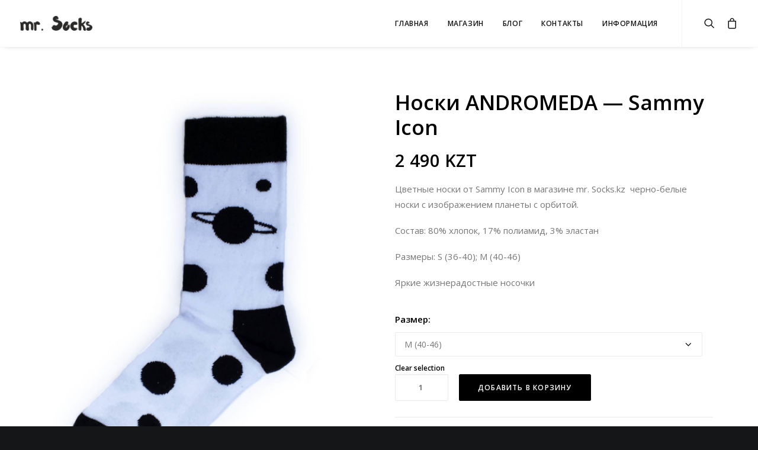

--- FILE ---
content_type: text/html; charset=UTF-8
request_url: http://mrsocks.kz/product/%D0%BD%D0%BE%D1%81%D0%BA%D0%B8-andromeda-sammy-icon/
body_size: 20276
content:
<!DOCTYPE html>
<html class="no-touch" lang="ru-RU" prefix="og: http://ogp.me/ns#" xmlns="http://www.w3.org/1999/xhtml" prefix="og: http://ogp.me/ns# fb: http://ogp.me/ns/fb#">
<head>
<meta http-equiv="Content-Type" content="text/html; charset=UTF-8">
<meta name="viewport" content="width=device-width, initial-scale=1">
<link rel="profile" href="http://gmpg.org/xfn/11">
<link rel="pingback" href="http://mrsocks.kz/xmlrpc.php">
<title>Носки ANDROMEDA - Sammy Icon - mr. Socks</title>

<!-- This site is optimized with the Yoast SEO plugin v5.4 - https://yoast.com/wordpress/plugins/seo/ -->
<meta name="description" content="Носки для настоящих мужчин. Модные носки. Купить цветные оранжевые носки с рисунком."/>
<link rel="canonical" href="http://mrsocks.kz/product/%d0%bd%d0%be%d1%81%d0%ba%d0%b8-andromeda-sammy-icon/" />
<meta property="og:locale" content="ru_RU" />
<meta property="og:type" content="article" />
<meta property="og:title" content="Носки ANDROMEDA - Sammy Icon - mr. Socks" />
<meta property="og:description" content="Носки для настоящих мужчин. Модные носки. Купить цветные оранжевые носки с рисунком." />
<meta property="og:url" content="http://mrsocks.kz/product/%d0%bd%d0%be%d1%81%d0%ba%d0%b8-andromeda-sammy-icon/" />
<meta property="og:site_name" content="mr. Socks" />
<meta property="og:image" content="http://mrsocks.kz/wp-content/uploads/2018/11/2018-11-04-13-07-40.jpg" />
<meta property="og:image:width" content="900" />
<meta property="og:image:height" content="1200" />
<meta name="twitter:card" content="summary" />
<meta name="twitter:description" content="Носки для настоящих мужчин. Модные носки. Купить цветные оранжевые носки с рисунком." />
<meta name="twitter:title" content="Носки ANDROMEDA - Sammy Icon - mr. Socks" />
<meta name="twitter:image" content="http://mrsocks.kz/wp-content/uploads/2018/11/2018-11-04-13-07-40.jpg" />
<script type='application/ld+json'>{"@context":"http:\/\/schema.org","@type":"WebSite","@id":"#website","url":"http:\/\/mrsocks.kz\/","name":"mr. Socks","potentialAction":{"@type":"SearchAction","target":"http:\/\/mrsocks.kz\/?s={search_term_string}","query-input":"required name=search_term_string"}}</script>
<!-- / Yoast SEO plugin. -->

<link rel='dns-prefetch' href='//fonts.googleapis.com' />
<link rel='dns-prefetch' href='//s.w.org' />
<link rel="alternate" type="application/rss+xml" title="mr. Socks &raquo; Лента" href="http://mrsocks.kz/feed/" />
<link rel="alternate" type="application/rss+xml" title="mr. Socks &raquo; Лента комментариев" href="http://mrsocks.kz/comments/feed/" />
<link rel="alternate" type="application/rss+xml" title="mr. Socks &raquo; Лента комментариев к &laquo;Носки ANDROMEDA &#8212; Sammy Icon&raquo;" href="http://mrsocks.kz/product/%d0%bd%d0%be%d1%81%d0%ba%d0%b8-andromeda-sammy-icon/feed/" />
<!-- This site uses the Google Analytics by MonsterInsights plugin v7.10.4 - Using Analytics tracking - https://www.monsterinsights.com/ -->
<!-- Note: MonsterInsights is not currently configured on this site. The site owner needs to authenticate with Google Analytics in the MonsterInsights settings panel. -->
<!-- No UA code set -->
<!-- / Google Analytics by MonsterInsights -->
		<script type="text/javascript">
			window._wpemojiSettings = {"baseUrl":"https:\/\/s.w.org\/images\/core\/emoji\/2\/72x72\/","ext":".png","svgUrl":"https:\/\/s.w.org\/images\/core\/emoji\/2\/svg\/","svgExt":".svg","source":{"concatemoji":"http:\/\/mrsocks.kz\/wp-includes\/js\/wp-emoji-release.min.js?ver=4.6.29"}};
			!function(e,o,t){var a,n,r;function i(e){var t=o.createElement("script");t.src=e,t.type="text/javascript",o.getElementsByTagName("head")[0].appendChild(t)}for(r=Array("simple","flag","unicode8","diversity","unicode9"),t.supports={everything:!0,everythingExceptFlag:!0},n=0;n<r.length;n++)t.supports[r[n]]=function(e){var t,a,n=o.createElement("canvas"),r=n.getContext&&n.getContext("2d"),i=String.fromCharCode;if(!r||!r.fillText)return!1;switch(r.textBaseline="top",r.font="600 32px Arial",e){case"flag":return(r.fillText(i(55356,56806,55356,56826),0,0),n.toDataURL().length<3e3)?!1:(r.clearRect(0,0,n.width,n.height),r.fillText(i(55356,57331,65039,8205,55356,57096),0,0),a=n.toDataURL(),r.clearRect(0,0,n.width,n.height),r.fillText(i(55356,57331,55356,57096),0,0),a!==n.toDataURL());case"diversity":return r.fillText(i(55356,57221),0,0),a=(t=r.getImageData(16,16,1,1).data)[0]+","+t[1]+","+t[2]+","+t[3],r.fillText(i(55356,57221,55356,57343),0,0),a!=(t=r.getImageData(16,16,1,1).data)[0]+","+t[1]+","+t[2]+","+t[3];case"simple":return r.fillText(i(55357,56835),0,0),0!==r.getImageData(16,16,1,1).data[0];case"unicode8":return r.fillText(i(55356,57135),0,0),0!==r.getImageData(16,16,1,1).data[0];case"unicode9":return r.fillText(i(55358,56631),0,0),0!==r.getImageData(16,16,1,1).data[0]}return!1}(r[n]),t.supports.everything=t.supports.everything&&t.supports[r[n]],"flag"!==r[n]&&(t.supports.everythingExceptFlag=t.supports.everythingExceptFlag&&t.supports[r[n]]);t.supports.everythingExceptFlag=t.supports.everythingExceptFlag&&!t.supports.flag,t.DOMReady=!1,t.readyCallback=function(){t.DOMReady=!0},t.supports.everything||(a=function(){t.readyCallback()},o.addEventListener?(o.addEventListener("DOMContentLoaded",a,!1),e.addEventListener("load",a,!1)):(e.attachEvent("onload",a),o.attachEvent("onreadystatechange",function(){"complete"===o.readyState&&t.readyCallback()})),(a=t.source||{}).concatemoji?i(a.concatemoji):a.wpemoji&&a.twemoji&&(i(a.twemoji),i(a.wpemoji)))}(window,document,window._wpemojiSettings);
		</script>
		<style type="text/css">
img.wp-smiley,
img.emoji {
	display: inline !important;
	border: none !important;
	box-shadow: none !important;
	height: 1em !important;
	width: 1em !important;
	margin: 0 .07em !important;
	vertical-align: -0.1em !important;
	background: none !important;
	padding: 0 !important;
}
</style>
<link rel='stylesheet' id='dashicons-css'  href='http://mrsocks.kz/wp-includes/css/dashicons.min.css?ver=4.6.29' type='text/css' media='all' />
<link rel='stylesheet' id='wp-jquery-ui-dialog-css'  href='http://mrsocks.kz/wp-includes/css/jquery-ui-dialog.min.css?ver=4.6.29' type='text/css' media='all' />
<link rel='stylesheet' id='sb_instagram_styles-css'  href='http://mrsocks.kz/wp-content/plugins/instagram-feed/css/sbi-styles.min.css?ver=2.5.4' type='text/css' media='all' />
<link rel='stylesheet' id='layerslider-css'  href='http://mrsocks.kz/wp-content/plugins/LayerSlider/static/css/layerslider.css?ver=5.6.2' type='text/css' media='all' />
<link rel='stylesheet' id='ls-google-fonts-css'  href='http://fonts.googleapis.com/css?family=Lato:100,300,regular,700,900%7COpen+Sans:300%7CIndie+Flower:regular%7COswald:300,regular,700&#038;subset=latin%2Clatin-ext' type='text/css' media='all' />
<link rel='stylesheet' id='contact-form-7-css'  href='http://mrsocks.kz/wp-content/plugins/contact-form-7/includes/css/styles.css?ver=4.7' type='text/css' media='all' />
<link rel='stylesheet' id='rs-plugin-settings-css'  href='http://mrsocks.kz/wp-content/plugins/revslider/public/assets/css/settings.css?ver=5.1.5' type='text/css' media='all' />
<style id='rs-plugin-settings-inline-css' type='text/css'>
#rs-demo-id {}
</style>
<link rel='stylesheet' id='uncode-style-css'  href='http://mrsocks.kz/wp-content/themes/uncode/library/css/style.css?ver=4.6.29' type='text/css' media='all' />
<style id='uncode-style-inline-css' type='text/css'>

@media (min-width: 960px) { .limit-width { max-width: 1200px; margin: auto;}}
.menu-primary ul.menu-smart > li > a, .menu-primary ul.menu-smart li.dropdown > a, .menu-primary ul.menu-smart li.mega-menu > a, .vmenu-container ul.menu-smart > li > a, .vmenu-container ul.menu-smart li.dropdown > a { text-transform: uppercase; }
</style>
<link rel='stylesheet' id='uncode-custom-style-css'  href='http://mrsocks.kz/wp-content/themes/uncode/library/css/style-custom.css?ver=1.0.0' type='text/css' media='all' />
<link rel='stylesheet' id='child-style-css'  href='http://mrsocks.kz/wp-content/themes/uncode-child/style.css?ver=4.6.29' type='text/css' media='all' />
<link rel='stylesheet' id='uncode-icons-css'  href='http://mrsocks.kz/wp-content/themes/uncode/library/css/uncode-icons.css?ver=1.0.0' type='text/css' media='all' />
<link rel='stylesheet' id='uncodefont-google-css'  href='//fonts.googleapis.com/css?family=Poppins%3A300%2Cregular%2C500%2C600%2C700%7CHind%3A300%2Cregular%2C500%2C600%2C700%7COpen+Sans%3A300%2C300italic%2Cregular%2Citalic%2C600%2C600italic%2C700%2C700italic%2C800%2C800italic&#038;subset=devanagari%2Clatin-ext%2Clatin%2Cvietnamese%2Cgreek%2Ccyrillic-ext%2Ccyrillic%2Cgreek-ext&#038;ver=1.0.0' type='text/css' media='all' />
<link rel='stylesheet' id='uncode-woocommerce-css'  href='http://mrsocks.kz/wp-content/themes/uncode/library/css/woocommerce.css' type='text/css' media='all' />
<script type='text/javascript' src='http://mrsocks.kz/wp-includes/js/jquery/jquery.js?ver=1.12.4'></script>
<script type='text/javascript' src='http://mrsocks.kz/wp-includes/js/jquery/jquery-migrate.min.js?ver=1.4.1'></script>
<script type='text/javascript' src='http://mrsocks.kz/wp-content/plugins/LayerSlider/static/js/greensock.js?ver=1.11.8'></script>
<script type='text/javascript' src='http://mrsocks.kz/wp-content/plugins/LayerSlider/static/js/layerslider.kreaturamedia.jquery.js?ver=5.6.2'></script>
<script type='text/javascript' src='http://mrsocks.kz/wp-content/plugins/LayerSlider/static/js/layerslider.transitions.js?ver=5.6.2'></script>
<script type='text/javascript' src='http://mrsocks.kz/wp-content/plugins/revslider/public/assets/js/jquery.themepunch.tools.min.js?ver=5.1.5'></script>
<script type='text/javascript' src='http://mrsocks.kz/wp-content/plugins/revslider/public/assets/js/jquery.themepunch.revolution.min.js?ver=5.1.5'></script>
<script type='text/javascript'>
/* <![CDATA[ */
var wc_add_to_cart_params = {"ajax_url":"\/wp-admin\/admin-ajax.php","wc_ajax_url":"\/product\/%D0%BD%D0%BE%D1%81%D0%BA%D0%B8-andromeda-sammy-icon\/?wc-ajax=%%endpoint%%","i18n_view_cart":"\u041f\u0435\u0440\u0435\u0439\u0442\u0438 \u0432 \u043a\u043e\u0440\u0437\u0438\u043d\u0443","cart_url":"http:\/\/mrsocks.kz\/cart\/","is_cart":"","cart_redirect_after_add":"no"};
/* ]]> */
</script>
<script type='text/javascript' src='//mrsocks.kz/wp-content/plugins/woocommerce/assets/js/frontend/add-to-cart.min.js?ver=2.6.4'></script>
<script type='text/javascript' src='http://mrsocks.kz/wp-content/plugins/js_composer/assets/js/vendors/woocommerce-add-to-cart.js?ver=4.9.1'></script>
<script type='text/javascript' src='http://mrsocks.kz/wp-content/themes/uncode/library/js/min/ai-uncode.min.js' id='uncodeAI' data-breakpoints-images='258,516,720,1032,1440,2064,2880'></script>
<script type='text/javascript' src='http://mrsocks.kz/wp-content/themes/uncode/library/js/min/init.min.js?ver=1.0.0'></script>
<script type='text/javascript'>
/* <![CDATA[ */
var uncode_menucart_ajax = {"nonce":"503c2f031a"};
/* ]]> */
</script>
<script type='text/javascript' src='http://mrsocks.kz/wp-content/themes/uncode/library/js/min/woocommerce-uncode.min.js'></script>
<link rel='https://api.w.org/' href='http://mrsocks.kz/wp-json/' />
<link rel="EditURI" type="application/rsd+xml" title="RSD" href="http://mrsocks.kz/xmlrpc.php?rsd" />
<link rel="wlwmanifest" type="application/wlwmanifest+xml" href="http://mrsocks.kz/wp-includes/wlwmanifest.xml" /> 
<meta name="generator" content="WordPress 4.6.29" />
<meta name="generator" content="WooCommerce 2.6.4" />
<link rel='shortlink' href='http://mrsocks.kz/?p=47419' />
<link rel="alternate" type="application/json+oembed" href="http://mrsocks.kz/wp-json/oembed/1.0/embed?url=http%3A%2F%2Fmrsocks.kz%2Fproduct%2F%25d0%25bd%25d0%25be%25d1%2581%25d0%25ba%25d0%25b8-andromeda-sammy-icon%2F" />
<link rel="alternate" type="text/xml+oembed" href="http://mrsocks.kz/wp-json/oembed/1.0/embed?url=http%3A%2F%2Fmrsocks.kz%2Fproduct%2F%25d0%25bd%25d0%25be%25d1%2581%25d0%25ba%25d0%25b8-andromeda-sammy-icon%2F&#038;format=xml" />
		<style type="text/css">.recentcomments a{display:inline !important;padding:0 !important;margin:0 !important;}</style>
		<meta name="generator" content="Powered by Visual Composer - drag and drop page builder for WordPress."/>
<!--[if lte IE 9]><link rel="stylesheet" type="text/css" href="http://mrsocks.kz/wp-content/plugins/js_composer/assets/css/vc_lte_ie9.min.css" media="screen"><![endif]--><!--[if IE  8]><link rel="stylesheet" type="text/css" href="http://mrsocks.kz/wp-content/plugins/js_composer/assets/css/vc-ie8.min.css" media="screen"><![endif]--><meta name="generator" content="Powered by Slider Revolution 5.1.5 - responsive, Mobile-Friendly Slider Plugin for WordPress with comfortable drag and drop interface." />
<link rel="icon" href="http://mrsocks.kz/wp-content/uploads/2016/08/cropped-logo_site-32x32.png" sizes="32x32" />
<link rel="icon" href="http://mrsocks.kz/wp-content/uploads/2016/08/cropped-logo_site-192x192.png" sizes="192x192" />
<link rel="apple-touch-icon-precomposed" href="http://mrsocks.kz/wp-content/uploads/2016/08/cropped-logo_site-180x180.png" />
<meta name="msapplication-TileImage" content="http://mrsocks.kz/wp-content/uploads/2016/08/cropped-logo_site-270x270.png" />
<noscript><style type="text/css"> .wpb_animate_when_almost_visible { opacity: 1; }</style></noscript></head>
<body class="single single-product postid-47419  style-color-wayh-bg woocommerce woocommerce-page smooth-scroller hmenu hmenu-position-right header-full-width main-center-align wpb-js-composer js-comp-ver-4.9.1 vc_responsive">
		
	<div class="box-wrapper">
		<div class="box-container">
		<script type="text/javascript">UNCODE.initBox();</script>
		<div class="menu-wrapper menu-shrink menu-no-arrows">
													
													<header id="masthead" class="navbar menu-primary menu-light submenu-dark menu-transparent menu-add-padding style-light-original menu-absolute menu-with-logo">
														<div class="menu-container menu-hide style-color-xsdn-bg menu-borders menu-shadows">
															<div class="row-menu">
																<div class="row-menu-inner">
																	<div class="col-lg-0 logo-container megamenu-diff middle">
																		<div id="main-logo" class="navbar-header style-light">
																			<a href="http://mrsocks.kz/" class="navbar-brand" data-minheight="14"><div class="logo-image logo-light" data-maxheight="25" style="height: 25px;"><img src="http://mrsocks.kz/wp-content/uploads/2016/08/1-uai-258x53.png" alt="logo" width="258" height="53" class="img-responsive" /></div><div class="logo-image logo-dark" data-maxheight="25" style="height: 25px;display:none;"><img src="http://mrsocks.kz/wp-content/uploads/2016/08/2-uai-258x53.png" alt="logo" width="258" height="53" class="img-responsive" /></div></a>
																		</div>
																		<div class="mmb-container"><div class="mobile-menu-button mobile-menu-button-light lines-button x2"><span class="lines"></span></div></div>
																	</div>
																	<div class="col-lg-12 main-menu-container middle">
																		<div class="menu-horizontal">
																			<div class="menu-horizontal-inner">
																				<div class="nav navbar-nav navbar-main navbar-nav-first"><ul id="menu-main-menu" class="menu-primary-inner menu-smart sm"><li class="mega-menu menu-item menu-item-type-post_type menu-item-object-page"><a href="http://mrsocks.kz/">Главная<i class="fa fa-angle-down fa-dropdown"></i></a></li>
<li id="menu-item-44863" class="menu-item menu-item-type-post_type menu-item-object-page menu-item-44863"><a title="Магазин" href="http://mrsocks.kz/shop-magazin-modnye-yarkie-noski/">Магазин<i class="fa fa-angle-right fa-dropdown"></i></a></li>
<li id="menu-item-44785" class="menu-item menu-item-type-post_type menu-item-object-page menu-item-44785"><a title="Блог" href="http://mrsocks.kz/blog/">Блог<i class="fa fa-angle-right fa-dropdown"></i></a></li>
<li id="menu-item-44557" class="menu-item menu-item-type-post_type menu-item-object-page menu-item-44557"><a title="КОНТАКТЫ" href="http://mrsocks.kz/contact/">КОНТАКТЫ<i class="fa fa-angle-right fa-dropdown"></i></a></li>
<li id="menu-item-45855" class="menu-item menu-item-type-custom menu-item-object-custom menu-item-has-children menu-item-45855 dropdown"><a title="ИНФОРМАЦИЯ" href="#" data-toggle="dropdown" class="dropdown-toggle" data-type="title">ИНФОРМАЦИЯ<i class="fa fa-angle-down fa-dropdown"></i></a>
<ul role="menu" class=" drop-menu">
	<li id="menu-item-44873" class="menu-item menu-item-type-post_type menu-item-object-page menu-item-44873"><a title="ПОЛИТИКА БЕЗОПАСНОСТИ" href="http://mrsocks.kz/privacy-policy/">ПОЛИТИКА БЕЗОПАСНОСТИ<i class="fa fa-angle-right fa-dropdown"></i></a></li>
	<li id="menu-item-45851" class="menu-item menu-item-type-post_type menu-item-object-page menu-item-45851"><a title="ДОСТАВКА" href="http://mrsocks.kz/dostavka/">ДОСТАВКА<i class="fa fa-angle-right fa-dropdown"></i></a></li>
</ul>
</li>
</ul></div><div class="nav navbar-nav navbar-nav-last"><ul class="menu-smart sm menu-icons"><li class="search-icon style-light dropdown"><a href="#" class="trigger-overlay" data-area="search" data-container="box-container">
												<i class="fa fa-search3"></i><span class="desktop-hidden"><span>Search</span></span><i class="fa fa-angle-down fa-dropdown desktop-hidden"></i>
												</a>
												<ul role="menu" class="drop-menu desktop-hidden">
													<li>
														<form class="search" method="get" action="http://mrsocks.kz">
															<input type="search" class="search-field" placeholder="Search…" value="" name="s" title="Search for:" />
														</form>
													</li>
												</ul></li><li class="uncode-cart menu-item menu-item-has-children dropdown">
												<a href="#" data-toggle="dropdown" class="dropdown-toggle" data-type="title" title="cart">
													<span class="cart-icon-container"><i class="fa fa-bag"></i><span class="desktop-hidden">Cart</span><span class="badge" style="display: none;"></span><i class="fa fa-angle-down fa-dropdown desktop-hidden"></i>
								</span>
							</a>
							<ul role="menu" class="drop-menu sm-nowrap cart_list product_list_widget uncode-cart-dropdown"><li><span>Your cart is currently empty</span></li></ul></li></ul></div></div>
																		</div>
																	</div>
																</div>
															</div>
														</div>
													</header>
												</div>			<script type="text/javascript">UNCODE.fixMenuHeight();</script>
			<div class="main-wrapper">
				<div class="main-container">
					<div class="page-wrapper">
						<div class="sections-container"><script type="text/javascript">UNCODE.initHeader();</script>
		<div itemscope itemtype="http://schema.org/Product" id="product-47419" class="page-body style-light style-color-xsdn-bg post-47419 product type-product status-publish has-post-thumbnail product_cat-71 product_cat-69 product_cat-68 product_tag-sammy-icon product_tag-108 product_tag-77 product_tag-146 first instock shipping-taxable purchasable product-type-variable has-children">
			<div class="post-wrapper">
				<div class="post-body">


<div class="row-container product">
	<div class="row row-parent col-std-gutter double-top-padding double-bottom-padding  limit-width">
		<div class="row-inner">
			<div class="col-lg-6">
				<div class="uncol">
					<div class="uncoltable">
						<div class="uncell">
							<div class="uncont">
								<div class="images">

	<a href="http://mrsocks.kz/wp-content/uploads/2018/11/2018-11-04-13-07-40.jpg" itemprop="image" class="woocommerce-main-image zoom" title="Носки ANDROMEDA" data-options="thumbnail: 'http://mrsocks.kz/wp-content/uploads/2018/11/2018-11-04-13-07-40-uai-516x688.jpg'" data-lbox="ilightbox_gallery-"><img src="http://mrsocks.kz/wp-content/uploads/2018/11/2018-11-04-13-07-40-uai-516x688.jpg" width="516" height="688" /></a>
	
</div>
							</div>
						</div>
					</div>
				</div>
			</div>
			<div class="col-lg-6">
				<div class="uncol">
					<div class="uncoltable">
						<div class="uncell">
							<div class="uncont">
								<h1 itemprop="name" class="product_title entry-title">Носки ANDROMEDA &#8212; Sammy Icon</h1>
<div class="price-container" itemprop="offers" itemscope itemtype="http://schema.org/Offer">

	<span class="price"><ins class="h2"><span class="woocommerce-Price-amount amount">2 490&nbsp;<span class="woocommerce-Price-currencySymbol">KZT</ins></span>

	<meta itemprop="price" content="2490" />
	<meta itemprop="priceCurrency" content="KZT" />
	<link itemprop="availability" href="http://schema.org/InStock" />

</div>
<div itemprop="description">
	<p>Цветные носки от Sammy Icon в магазине mr. Socks.kz  черно-белые носки с изображением планеты с орбитой.</p>
<p>Состав: 80% хлопок, 17% полиамид, 3% эластан</p>
<p>Размеры: S (36-40); M (40-46)</p>
<p>Яркие жизнерадостные носочки</p>
</div>

<form class="variations_form cart" method="post" enctype='multipart/form-data' data-product_id="47419" data-product_variations="[{&quot;variation_id&quot;:47420,&quot;variation_is_visible&quot;:true,&quot;variation_is_active&quot;:true,&quot;is_purchasable&quot;:true,&quot;display_price&quot;:2490,&quot;display_regular_price&quot;:2490,&quot;attributes&quot;:{&quot;attribute_%d1%80%d0%b0%d0%b7%d0%bc%d0%b5%d1%80&quot;:&quot;S (36 - 40)&quot;},&quot;image_src&quot;:&quot;&quot;,&quot;image_link&quot;:&quot;&quot;,&quot;image_title&quot;:&quot;&quot;,&quot;image_alt&quot;:&quot;&quot;,&quot;image_caption&quot;:&quot;&quot;,&quot;image_srcset&quot;:&quot;&quot;,&quot;image_sizes&quot;:&quot;&quot;,&quot;price_html&quot;:&quot;&quot;,&quot;availability_html&quot;:&quot;&quot;,&quot;sku&quot;:&quot;&quot;,&quot;weight&quot;:&quot; kg&quot;,&quot;dimensions&quot;:&quot;&quot;,&quot;min_qty&quot;:1,&quot;max_qty&quot;:null,&quot;backorders_allowed&quot;:false,&quot;is_in_stock&quot;:true,&quot;is_downloadable&quot;:false,&quot;is_virtual&quot;:false,&quot;is_sold_individually&quot;:&quot;no&quot;,&quot;variation_description&quot;:&quot;&quot;},{&quot;variation_id&quot;:47421,&quot;variation_is_visible&quot;:true,&quot;variation_is_active&quot;:true,&quot;is_purchasable&quot;:true,&quot;display_price&quot;:2490,&quot;display_regular_price&quot;:2490,&quot;attributes&quot;:{&quot;attribute_%d1%80%d0%b0%d0%b7%d0%bc%d0%b5%d1%80&quot;:&quot;M (40-46)&quot;},&quot;image_src&quot;:&quot;&quot;,&quot;image_link&quot;:&quot;&quot;,&quot;image_title&quot;:&quot;&quot;,&quot;image_alt&quot;:&quot;&quot;,&quot;image_caption&quot;:&quot;&quot;,&quot;image_srcset&quot;:&quot;&quot;,&quot;image_sizes&quot;:&quot;&quot;,&quot;price_html&quot;:&quot;&quot;,&quot;availability_html&quot;:&quot;&quot;,&quot;sku&quot;:&quot;&quot;,&quot;weight&quot;:&quot; kg&quot;,&quot;dimensions&quot;:&quot;&quot;,&quot;min_qty&quot;:1,&quot;max_qty&quot;:null,&quot;backorders_allowed&quot;:false,&quot;is_in_stock&quot;:true,&quot;is_downloadable&quot;:false,&quot;is_virtual&quot;:false,&quot;is_sold_individually&quot;:&quot;no&quot;,&quot;variation_description&quot;:&quot;&quot;}]">
	
			<table class="variations" cellspacing="0">
			<tbody>
									<tr>
						<td class="label">
							<label for="%d1%80%d0%b0%d0%b7%d0%bc%d0%b5%d1%80">Размер:</label>
							<select id="%d1%80%d0%b0%d0%b7%d0%bc%d0%b5%d1%80" class="" name="attribute_%d1%80%d0%b0%d0%b7%d0%bc%d0%b5%d1%80" data-attribute_name="attribute_%d1%80%d0%b0%d0%b7%d0%bc%d0%b5%d1%80"><option value="">Выбрать опцию</option><option value="S (36 - 40)" >S (36 - 40)</option><option value="M (40-46)"  selected='selected'>M (40-46)</option></select><a class="reset_variations" href="#" style="visibility: hidden;">Clear selection</a>						</td>
					</tr>
		        			</tbody>
		</table>

		
		<div class="single_variation_wrap">
			
			<div class="single_variation"></div>
			<div class="variations_button">
				<div class="quantity">
	<input type="number" step="1" min="" max="" name="quantity" value="1" title="Кол-во" class="input-text qty text" size="4" pattern="[0-9]*" inputmode="numeric" />
</div>
				<button type="submit" class="single_add_to_cart_button button alt btn btn-default">Добавить в корзину</button>
				<input type="hidden" name="add-to-cart" value="47419" />
				<input type="hidden" name="product_id" value="47419" />
				<input type="hidden" name="variation_id" class="variation_id" value="" />
			</div>

					</div>

			
	</form>

<hr />
<div class="product_meta">
	<p>
	
	
		<span class="sku_wrapper detail-container"><span class="detail-label">Артикул</span> <span class="sku" itemprop="sku">Н/Д</span></span>

	
	<span class="posted_in detail-container"><span class="detail-label">Categories</span> <a href="http://mrsocks.kz/product-category/%d0%b6%d0%b5%d0%bd%d1%89%d0%b8%d0%bd%d0%b5/" rel="tag">Женщине</a>, <a href="http://mrsocks.kz/product-category/%d0%bc%d1%83%d0%b6%d1%87%d0%b8%d0%bd%d0%b5/" rel="tag">Мужчине</a>, <a href="http://mrsocks.kz/product-category/%d0%bf%d0%be%d0%b4%d1%80%d0%be%d1%81%d1%82%d0%ba%d1%83/" rel="tag">Подростку</a></span>
	<span class="tagged_as detail-container"><span class="detail-label">Tags</span> <a href="http://mrsocks.kz/product-tag/sammy-icon/" rel="tag">Sammy Icon</a>, <a href="http://mrsocks.kz/product-tag/%d0%bd%d0%be%d0%b2%d0%b8%d0%bd%d0%ba%d0%b0/" rel="tag">новинка</a>, <a href="http://mrsocks.kz/product-tag/%d0%bd%d0%be%d1%81%d0%ba%d0%b8/" rel="tag">носки</a>, <a href="http://mrsocks.kz/product-tag/%d1%87%d0%b5%d1%80%d0%bd%d0%be-%d0%b1%d0%b5%d0%bb%d1%8b%d0%b5/" rel="tag">черно-белые</a></span>
		</p>
</div>
<hr />

<div class="detail-container">
	<span class="detail-label">Share</span>
	<div class="share-button share-buttons share-inline only-icon"></div>
</div>							</div>
						</div>
					</div>
				</div>
			</div>
		</div>
	</div>
</div>

<div class="row-container product">
	  					<div class="row row-parent style- no-top-padding no-h-padding no-bottom-padding">
								
	<div class="tab-container wootabs">
		<ul class="nav nav-tabs limit-width single-h-padding">
			
				<li class="active">
					<a href="#tab-description" data-toggle="tab"><span>Описание</span></a>
				</li>

			
				<li class="">
					<a href="#tab-additional_information" data-toggle="tab"><span>Дополнительная информация</span></a>
				</li>

			
				<li class="">
					<a href="#tab-reviews" data-toggle="tab"><span>Отзывы  (0)</span></a>
				</li>

					</ul>
		<div class="tab-content">
						<div class="tab-pane fade limit-width single-h-padding active in" id="tab-description">
					
<div class="product-tab">
  <h5 class="product-tab-title">Описание товара</h5>

<p class="font_7">Носки ANDROMEDA &#8212; Sammy Icon</p>
<p class="font_7"><span class="color_2">Sammy Icon – носочный бренд родом из Украины, который всего за пару лет с момента создания обрёл всемирную популярность. По заявлениям создателей, главная задача бренда &#8212; каждый день дарить позитивные эмоции и отличное настроение.</span></p>
<p class="font_7"><span class="color_2">Яркие носочки, коллекция которых постоянно пополняется шьется из индийских нитей высшего качества на машинках из Италии.</span></p>
<p class="font_8">в нашем магазине вы можете купить яркие красивые носки,  черно-белые носки с изображением планеты с орбитой.</p>
<p class="font_8">В магазине цветных ярких носков в Алматы представлен большой ассортимент красивых стильных носков необычных расцветок.</p>
</div>				</div>
			
						<div class="tab-pane fade limit-width single-h-padding" id="tab-additional_information">
					
<div class="product-tab">
	<h5 class="product-tab-title">Дополнительная информация</h5>

<table class="shop_attributes">

	
		
		
	
			<tr class="">
			<th>Размер:</th>
			<td><p>S (36 &#8212; 40), M (40-46)</p>
</td>
		</tr>
			<tr class="alt">
			<th>Доставка:</th>
			<td><p>в Астану, Шымкент, Тараз, Устькаменогорск, Павлодар, Джезказган, Талдыкурган и другие города Казахстана.</p>
</td>
		</tr>
	
</table>
</div>
				</div>
			
						<div class="tab-pane fade limit-width single-h-padding" id="tab-reviews">
					<div id="reviews">
	<div id="comments" class="woocomments">
		<h5 class="woocomments-title">Обзоры</h5 class="">

		
			<p class="woocommerce-noreviews">Отзывов пока нет.</p>

			</div>

	
		<div id="review_form_wrapper">
			<div id="review_form">
								<div id="respond" class="comment-respond">
			<h3 id="reply-title" class="comment-reply-title">Be the first to review &ldquo;Носки ANDROMEDA &#8212; Sammy Icon&rdquo; <small><a rel="nofollow" id="cancel-comment-reply-link" href="/product/%D0%BD%D0%BE%D1%81%D0%BA%D0%B8-andromeda-sammy-icon/#respond" style="display:none;">Отменить ответ</a></small></h3>				<form action="http://mrsocks.kz/wp-comments-post.php" method="post" id="commentform" class="comment-form" novalidate>
					<p class="comment-form-rating"><label for="rating">Ваша оценка</label><select name="rating" id="rating">
							<option value="">Оценка&hellip;</option>
							<option value="5">Отлично</option>
							<option value="4">Хорошо</option>
							<option value="3">Средне</option>
							<option value="2">Неплохо</option>
							<option value="1">Плохо</option>
						</select></p><p class="comment-form-comment"><label for="comment">Ваш отзыв</label><textarea id="comment" name="comment" cols="45" rows="8" aria-required="true"></textarea></p><p class="comment-form-author"><label for="author">Название <span class="required">*</span></label> <input id="author" name="author" type="text" value="" size="30" aria-required="true" /></p>
<p class="comment-form-email"><label for="email">Email <span class="required">*</span></label> <input id="email" name="email" type="text" value="" size="30" aria-required="true" /></p>
<p class="form-submit"><input name="submit" type="submit" id="submit" class="submit btn btn-default" value="Отправить" /> <input type='hidden' name='comment_post_ID' value='47419' id='comment_post_ID' />
<input type='hidden' name='comment_parent' id='comment_parent' value='0' />
</p><p style="display: none;"><input type="hidden" id="akismet_comment_nonce" name="akismet_comment_nonce" value="b0ac472080" /></p><p style="display: none;"><input type="hidden" id="ak_js" name="ak_js" value="92"/></p>				</form>
					</div><!-- #respond -->
					</div>
		</div>

	
	<div class="clear"></div>
</div>
				</div>
			
				</div>
	</div>


							</div>
						</div><div class="row-container row-related">
	  					<div class="row row-parent style- limit-width no-top-padding no-bottom-padding">
								
	<div class="related products">

		<h5 class="related-title">Похожие товары</h5>

		<div class="owl-carousel-wrapper">
	<div class="owl-carousel-container owl-carousel-loading half-gutter">
		<div id="index-425856" class="owl-carousel owl-element owl-theme owl-dots-outside" data-loop="false" data-dots="true" data-nav="false" data-navspeed="400" data-autoplay="false" data-lg="4" data-md="2" data-sm="1">
			
				<div class="tmb tmb-light tmb-content-center tmb-no-bg tmb-woocommerce tmb-overlay-anim tmb-overlay-text-anim tmb-iso-w4 post-18962 product type-product status-publish has-post-thumbnail product_cat-71 product_cat-69 product_cat-68 product_tag-sammy-icon product_tag-77 product_tag-76 product_tag-73 product_tag-75 first instock shipping-taxable purchasable product-type-variable has-children tmb-content-under tmb-media-first tmb-no-bg">
						<div class="t-inside" ><div class="t-entry-visual"><div class="t-entry-visual-tc"><div class="t-entry-visual-cont"><div class="dummy" style="padding-top: 133.33%;"></div><a href="http://mrsocks.kz/product/noski-crio-sammy-icon/" class="pushed"><div class="t-entry-visual-overlay"><div class="t-entry-visual-overlay-in style-dark-bg" style="opacity: 0.2;"></div></div>
										<div class="t-overlay-wrap">
											<div class="t-overlay-inner">
												<div class="t-overlay-content">
													<div class="t-overlay-text half-block-padding"><div class="t-entry t-single-line"></div></div></div></div></div><img src="http://mrsocks.kz/wp-content/uploads/2015/05/f63bfd_967fe0fc2c12464d8110a25a9430493a-uai-516x688.jpg" width="516" height="688" alt="Crio" /></a><div class="add-to-cart-overlay"><a href="http://mrsocks.kz/product/noski-crio-sammy-icon/" rel="nofollow" data-product_id="18962" data-product_sku="HSFW1400032" class="add_to_cart_button product_type_variable">Выбрать опции</a></div></div>
								</div>
							</div><div class="t-entry-text">
							<div class="t-entry-text-tc half-block-padding"><div class="t-entry"><h3 class="t-entry-title h6"><a href="http://mrsocks.kz/product/noski-crio-sammy-icon/">Носки Crio - Sammy Icon</a></h3><span class="price h6"><ins class="h2"><span class="woocommerce-Price-amount amount">2 490&nbsp;<span class="woocommerce-Price-currencySymbol">KZT</ins></span></div></div>
					</div></div>
					</div>
			
				<div class="tmb tmb-light tmb-content-center tmb-no-bg tmb-woocommerce tmb-overlay-anim tmb-overlay-text-anim tmb-iso-w4 post-18964 product type-product status-publish has-post-thumbnail product_cat-71 product_cat-68 product_tag-sammy-icon product_tag-81 product_tag-77 product_tag-73  outofstock shipping-taxable purchasable product-type-simple tmb-content-under tmb-media-first tmb-no-bg">
						<div class="t-inside" ><div class="t-entry-visual"><div class="t-entry-visual-tc"><div class="t-entry-visual-cont"><div class="dummy" style="padding-top: 133.33%;"></div><a href="http://mrsocks.kz/product/noski-ice-cream-pink-sammy-icon/" class="pushed"><div class="t-entry-visual-overlay"><div class="t-entry-visual-overlay-in style-dark-bg" style="opacity: 0.2;"></div></div>
										<div class="t-overlay-wrap">
											<div class="t-overlay-inner">
												<div class="t-overlay-content">
													<div class="t-overlay-text half-block-padding"><div class="t-entry t-single-line"></div></div></div></div></div><img src="http://mrsocks.kz/wp-content/uploads/2015/05/f63bfd_9fdeaa96767745d5b3fadc028c735353-uai-516x688.jpg" width="516" height="688" alt="Ice cream" /></a><div class="add-to-cart-overlay"><a href="http://mrsocks.kz/product/noski-ice-cream-pink-sammy-icon/" rel="nofollow" data-product_id="18964" data-product_sku="" class="add_to_cart_button product_type_simple">Подробнее</a></div></div>
								</div>
							</div><div class="t-entry-text">
							<div class="t-entry-text-tc half-block-padding"><div class="t-entry"><h3 class="t-entry-title h6"><a href="http://mrsocks.kz/product/noski-ice-cream-pink-sammy-icon/">Носки Ice Cream Pink - Sammy Icon</a></h3><span class="price h6"><ins class="h2"><span class="woocommerce-Price-amount amount">2 490&nbsp;<span class="woocommerce-Price-currencySymbol">KZT</ins></span></div></div>
					</div></div>
					</div>
			
				<div class="tmb tmb-light tmb-content-center tmb-no-bg tmb-woocommerce tmb-overlay-anim tmb-overlay-text-anim tmb-iso-w4 post-44997 product type-product status-publish has-post-thumbnail product_cat-71 product_cat-69 product_cat-68 product_tag-72 product_tag-76 product_tag-73  instock shipping-taxable purchasable product-type-variable has-default-attributes has-children tmb-content-under tmb-media-first tmb-no-bg">
						<div class="t-inside" ><div class="t-entry-visual"><div class="t-entry-visual-tc"><div class="t-entry-visual-cont"><div class="dummy" style="padding-top: 133.33%;"></div><a href="http://mrsocks.kz/product/noski-benghali-sammy-icon/" class="pushed"><div class="t-entry-visual-overlay"><div class="t-entry-visual-overlay-in style-dark-bg" style="opacity: 0.2;"></div></div>
										<div class="t-overlay-wrap">
											<div class="t-overlay-inner">
												<div class="t-overlay-content">
													<div class="t-overlay-text half-block-padding"><div class="t-entry t-single-line"></div></div></div></div></div><img src="http://mrsocks.kz/wp-content/uploads/2016/08/f63bfd_ab854b59184548ccb4870bf8010767f4-uai-516x688.jpg" width="516" height="688" alt="Benghali" /></a><div class="add-to-cart-overlay"><a href="http://mrsocks.kz/product/noski-benghali-sammy-icon/" rel="nofollow" data-product_id="44997" data-product_sku="HSSS1600031" class="add_to_cart_button product_type_variable">Выбрать опции</a></div></div>
								</div>
							</div><div class="t-entry-text">
							<div class="t-entry-text-tc half-block-padding"><div class="t-entry"><h3 class="t-entry-title h6"><a href="http://mrsocks.kz/product/noski-benghali-sammy-icon/">Носки Benghali - Sammy Icon</a></h3><span class="price h6"><ins class="h2"><span class="woocommerce-Price-amount amount">2 490&nbsp;<span class="woocommerce-Price-currencySymbol">KZT</ins></span></div></div>
					</div></div>
					</div>
			
				<div class="tmb tmb-light tmb-content-center tmb-no-bg tmb-woocommerce tmb-overlay-anim tmb-overlay-text-anim tmb-iso-w4 post-18997 product type-product status-publish has-post-thumbnail product_cat-71 product_cat-69 product_cat-68 product_tag-sammy-icon product_tag-77 product_tag-76 product_tag-73 last outofstock shipping-taxable purchasable product-type-variable has-children tmb-content-under tmb-media-first tmb-no-bg">
						<div class="t-inside" ><div class="t-entry-visual"><div class="t-entry-visual-tc"><div class="t-entry-visual-cont"><div class="dummy" style="padding-top: 133.33%;"></div><a href="http://mrsocks.kz/product/noski-cordillera-sammy-icon/" class="pushed"><div class="t-entry-visual-overlay"><div class="t-entry-visual-overlay-in style-dark-bg" style="opacity: 0.2;"></div></div>
										<div class="t-overlay-wrap">
											<div class="t-overlay-inner">
												<div class="t-overlay-content">
													<div class="t-overlay-text half-block-padding"><div class="t-entry t-single-line"></div></div></div></div></div><img src="http://mrsocks.kz/wp-content/uploads/2015/05/f63bfd_78f42f757b674c8bbac65137e2352631-uai-516x688.jpg" width="516" height="688" alt="Cordillera" /></a><div class="add-to-cart-overlay"><a href="http://mrsocks.kz/product/noski-cordillera-sammy-icon/" rel="nofollow" data-product_id="18997" data-product_sku="" class="add_to_cart_button product_type_variable">Подробнее</a></div></div>
								</div>
							</div><div class="t-entry-text">
							<div class="t-entry-text-tc half-block-padding"><div class="t-entry"><h3 class="t-entry-title h6"><a href="http://mrsocks.kz/product/noski-cordillera-sammy-icon/">Носки Cordillera - Sammy Icon</a></h3><span class="price h6"><ins class="h2"><span class="woocommerce-Price-amount amount">2 490&nbsp;<span class="woocommerce-Price-currencySymbol">KZT</ins></span></div></div>
					</div></div>
					</div>
			
				<div class="tmb tmb-light tmb-content-center tmb-no-bg tmb-woocommerce tmb-overlay-anim tmb-overlay-text-anim tmb-iso-w4 post-18963 product type-product status-publish has-post-thumbnail product_cat-71 product_cat-69 product_cat-68 product_tag-sammy-icon product_tag-77 product_tag-76 product_tag-73 first instock shipping-taxable purchasable product-type-variable has-default-attributes has-children tmb-content-under tmb-media-first tmb-no-bg">
						<div class="t-inside" ><div class="t-entry-visual"><div class="t-entry-visual-tc"><div class="t-entry-visual-cont"><div class="dummy" style="padding-top: 133.33%;"></div><a href="http://mrsocks.kz/product/noski-cross-berries-sammy-icon/" class="pushed"><div class="t-entry-visual-overlay"><div class="t-entry-visual-overlay-in style-dark-bg" style="opacity: 0.2;"></div></div>
										<div class="t-overlay-wrap">
											<div class="t-overlay-inner">
												<div class="t-overlay-content">
													<div class="t-overlay-text half-block-padding"><div class="t-entry t-single-line"></div></div></div></div></div><img src="http://mrsocks.kz/wp-content/uploads/2015/05/f63bfd_06f0ec81ab0c4644bc1ec444514cee1a-uai-516x688.jpg" width="516" height="688" alt="Cross berries" /></a><div class="add-to-cart-overlay"><a href="http://mrsocks.kz/product/noski-cross-berries-sammy-icon/" rel="nofollow" data-product_id="18963" data-product_sku="" class="add_to_cart_button product_type_variable">Выбрать опции</a></div></div>
								</div>
							</div><div class="t-entry-text">
							<div class="t-entry-text-tc half-block-padding"><div class="t-entry"><h3 class="t-entry-title h6"><a href="http://mrsocks.kz/product/noski-cross-berries-sammy-icon/">Носки Cross Berries - Sammy Icon</a></h3><span class="price h6"><ins class="h2"><span class="woocommerce-Price-amount amount">2 490&nbsp;<span class="woocommerce-Price-currencySymbol">KZT</ins></span></div></div>
					</div></div>
					</div>
			
				<div class="tmb tmb-light tmb-content-center tmb-no-bg tmb-woocommerce tmb-overlay-anim tmb-overlay-text-anim tmb-iso-w4 post-18933 product type-product status-publish has-post-thumbnail product_cat-71 product_cat-69 product_cat-68 product_tag-sammy-icon product_tag-77 product_tag-83  instock shipping-taxable purchasable product-type-variable has-children tmb-content-under tmb-media-first tmb-no-bg">
						<div class="t-inside" ><div class="t-entry-visual"><div class="t-entry-visual-tc"><div class="t-entry-visual-cont"><div class="dummy" style="padding-top: 133.33%;"></div><a href="http://mrsocks.kz/product/noski-illusion-pink-sammy-icon/" class="pushed"><div class="t-entry-visual-overlay"><div class="t-entry-visual-overlay-in style-dark-bg" style="opacity: 0.2;"></div></div>
										<div class="t-overlay-wrap">
											<div class="t-overlay-inner">
												<div class="t-overlay-content">
													<div class="t-overlay-text half-block-padding"><div class="t-entry t-single-line"></div></div></div></div></div><img src="http://mrsocks.kz/wp-content/uploads/2015/05/f63bfd_d359bff840fc4dc2878b2c7f12a25459-uai-516x688.jpg" width="516" height="688" alt="Illusion pink" /></a><div class="add-to-cart-overlay"><a href="http://mrsocks.kz/product/noski-illusion-pink-sammy-icon/" rel="nofollow" data-product_id="18933" data-product_sku="HSSS140261" class="add_to_cart_button product_type_variable">Выбрать опции</a></div></div>
								</div>
							</div><div class="t-entry-text">
							<div class="t-entry-text-tc half-block-padding"><div class="t-entry"><h3 class="t-entry-title h6"><a href="http://mrsocks.kz/product/noski-illusion-pink-sammy-icon/">Носки Illusion Pink - Sammy Icon</a></h3><span class="price h6"><ins class="h2"><span class="woocommerce-Price-amount amount">2 490&nbsp;<span class="woocommerce-Price-currencySymbol">KZT</ins></span></div></div>
					</div></div>
					</div>
			
				<div class="tmb tmb-light tmb-content-center tmb-no-bg tmb-woocommerce tmb-overlay-anim tmb-overlay-text-anim tmb-iso-w4 post-45232 product type-product status-publish has-post-thumbnail product_cat-71 product_cat-69 product_cat-68 product_tag-sammy-icon product_tag-85 product_tag-73  instock shipping-taxable purchasable product-type-variable has-default-attributes has-children tmb-content-under tmb-media-first tmb-no-bg">
						<div class="t-inside" ><div class="t-entry-visual"><div class="t-entry-visual-tc"><div class="t-entry-visual-cont"><div class="dummy" style="padding-top: 133.33%;"></div><a href="http://mrsocks.kz/product/%d0%bd%d0%be%d1%81%d0%ba%d0%b8-swallow-grey-sammy-icon/" class="pushed"><div class="t-entry-visual-overlay"><div class="t-entry-visual-overlay-in style-dark-bg" style="opacity: 0.2;"></div></div>
										<div class="t-overlay-wrap">
											<div class="t-overlay-inner">
												<div class="t-overlay-content">
													<div class="t-overlay-text half-block-padding"><div class="t-entry t-single-line"></div></div></div></div></div><img src="http://mrsocks.kz/wp-content/uploads/2016/08/f63bfd_d1cef9dde89c41dfac20b5b3f53a4354-uai-516x688.jpg" width="516" height="688" alt="Swallow grey" /></a><div class="add-to-cart-overlay"><a href="http://mrsocks.kz/product/%d0%bd%d0%be%d1%81%d0%ba%d0%b8-swallow-grey-sammy-icon/" rel="nofollow" data-product_id="45232" data-product_sku="HSSS140222" class="add_to_cart_button product_type_variable">Выбрать опции</a></div></div>
								</div>
							</div><div class="t-entry-text">
							<div class="t-entry-text-tc half-block-padding"><div class="t-entry"><h3 class="t-entry-title h6"><a href="http://mrsocks.kz/product/%d0%bd%d0%be%d1%81%d0%ba%d0%b8-swallow-grey-sammy-icon/">Носки Swallow Grey - Sammy Icon</a></h3><span class="price h6"><ins class="h2"><span class="woocommerce-Price-amount amount">2 490&nbsp;<span class="woocommerce-Price-currencySymbol">KZT</ins></span></div></div>
					</div></div>
					</div>
			
				<div class="tmb tmb-light tmb-content-center tmb-no-bg tmb-woocommerce tmb-overlay-anim tmb-overlay-text-anim tmb-iso-w4 post-18935 product type-product status-publish has-post-thumbnail product_cat-71 product_cat-69 product_cat-68 product_tag-sammy-icon product_tag-82 product_tag-77 product_tag-73 last outofstock shipping-taxable purchasable product-type-variable has-children tmb-content-under tmb-media-first tmb-no-bg">
						<div class="t-inside" ><div class="t-entry-visual"><div class="t-entry-visual-tc"><div class="t-entry-visual-cont"><div class="dummy" style="padding-top: 133.33%;"></div><a href="http://mrsocks.kz/product/noski-matchpoint-sammy-icon/" class="pushed"><div class="t-entry-visual-overlay"><div class="t-entry-visual-overlay-in style-dark-bg" style="opacity: 0.2;"></div></div>
										<div class="t-overlay-wrap">
											<div class="t-overlay-inner">
												<div class="t-overlay-content">
													<div class="t-overlay-text half-block-padding"><div class="t-entry t-single-line"></div></div></div></div></div><img src="http://mrsocks.kz/wp-content/uploads/2015/05/f63bfd_10c4c65bc0ce455da4e6b951c92e284e-uai-516x688.jpg" width="516" height="688" alt="Matchpoint" /></a><div class="add-to-cart-overlay"><a href="http://mrsocks.kz/product/noski-matchpoint-sammy-icon/" rel="nofollow" data-product_id="18935" data-product_sku="HSSS150092" class="add_to_cart_button product_type_variable">Подробнее</a></div></div>
								</div>
							</div><div class="t-entry-text">
							<div class="t-entry-text-tc half-block-padding"><div class="t-entry"><h3 class="t-entry-title h6"><a href="http://mrsocks.kz/product/noski-matchpoint-sammy-icon/">Носки Matchpoint - Sammy Icon</a></h3><span class="price h6"><ins class="h2"><span class="woocommerce-Price-amount amount">2 490&nbsp;<span class="woocommerce-Price-currencySymbol">KZT</ins></span></div></div>
					</div></div>
					</div>
			
				<div class="tmb tmb-light tmb-content-center tmb-no-bg tmb-woocommerce tmb-overlay-anim tmb-overlay-text-anim tmb-iso-w4 post-19264 product type-product status-publish has-post-thumbnail product_cat-71 product_cat-69 product_cat-68 product_tag-129 product_tag-78 product_tag-77 product_tag-128 product_tag-73 first instock shipping-taxable purchasable product-type-variable has-children tmb-content-under tmb-media-first tmb-no-bg">
						<div class="t-inside" ><div class="t-entry-visual"><div class="t-entry-visual-tc"><div class="t-entry-visual-cont"><div class="dummy" style="padding-top: 133.33%;"></div><a href="http://mrsocks.kz/product/noski-albert-sammy-icon/" class="pushed"><div class="t-entry-visual-overlay"><div class="t-entry-visual-overlay-in style-dark-bg" style="opacity: 0.2;"></div></div>
										<div class="t-overlay-wrap">
											<div class="t-overlay-inner">
												<div class="t-overlay-content">
													<div class="t-overlay-text half-block-padding"><div class="t-entry t-single-line"></div></div></div></div></div><img src="http://mrsocks.kz/wp-content/uploads/2015/05/f63bfd_09b456eeaa1b4858b9f12ed4adec5085-uai-516x688.jpg" width="516" height="688" alt="Albert" /></a><div class="add-to-cart-overlay"><a href="http://mrsocks.kz/product/noski-albert-sammy-icon/" rel="nofollow" data-product_id="19264" data-product_sku="HSSS1600061" class="add_to_cart_button product_type_variable">Выбрать опции</a></div></div>
								</div>
							</div><div class="t-entry-text">
							<div class="t-entry-text-tc half-block-padding"><div class="t-entry"><h3 class="t-entry-title h6"><a href="http://mrsocks.kz/product/noski-albert-sammy-icon/">Носки Albert - Sammy Icon</a></h3><span class="price h6"><ins class="h2"><span class="woocommerce-Price-amount amount">2 490&nbsp;<span class="woocommerce-Price-currencySymbol">KZT</ins></span></div></div>
					</div></div>
					</div>
			
				<div class="tmb tmb-light tmb-content-center tmb-no-bg tmb-woocommerce tmb-overlay-anim tmb-overlay-text-anim tmb-iso-w4 post-18996 product type-product status-publish has-post-thumbnail product_cat-71 product_cat-69 product_cat-68 product_tag-sammy-icon product_tag-77 product_tag-73 product_tag-75  outofstock shipping-taxable purchasable product-type-variable has-children tmb-content-under tmb-media-first tmb-no-bg">
						<div class="t-inside" ><div class="t-entry-visual"><div class="t-entry-visual-tc"><div class="t-entry-visual-cont"><div class="dummy" style="padding-top: 133.33%;"></div><a href="http://mrsocks.kz/product/noski-aztek-creek-sammy-icon/" class="pushed"><div class="t-entry-visual-overlay"><div class="t-entry-visual-overlay-in style-dark-bg" style="opacity: 0.2;"></div></div>
										<div class="t-overlay-wrap">
											<div class="t-overlay-inner">
												<div class="t-overlay-content">
													<div class="t-overlay-text half-block-padding"><div class="t-entry t-single-line"></div></div></div></div></div><img src="http://mrsocks.kz/wp-content/uploads/2015/05/f63bfd_99f8833b11ad4c369ffd2e3ebe0f6b49-uai-516x688.jpg" width="516" height="688" alt="Aztec Creek" /></a><div class="add-to-cart-overlay"><a href="http://mrsocks.kz/product/noski-aztek-creek-sammy-icon/" rel="nofollow" data-product_id="18996" data-product_sku="HSSS140142" class="add_to_cart_button product_type_variable">Подробнее</a></div></div>
								</div>
							</div><div class="t-entry-text">
							<div class="t-entry-text-tc half-block-padding"><div class="t-entry"><h3 class="t-entry-title h6"><a href="http://mrsocks.kz/product/noski-aztek-creek-sammy-icon/">Носки Aztek Creek - Sammy Icon</a></h3><span class="price h6"><ins class="h2"><span class="woocommerce-Price-amount amount">2 490&nbsp;<span class="woocommerce-Price-currencySymbol">KZT</ins></span></div></div>
					</div></div>
					</div>
			
				<div class="tmb tmb-light tmb-content-center tmb-no-bg tmb-woocommerce tmb-overlay-anim tmb-overlay-text-anim tmb-iso-w4 post-19235 product type-product status-publish has-post-thumbnail product_cat-71 product_cat-69 product_cat-68 product_tag-sammy-icon product_tag-78 product_tag-77 product_tag-73  instock shipping-taxable purchasable product-type-variable has-children tmb-content-under tmb-media-first tmb-no-bg">
						<div class="t-inside" ><div class="t-entry-visual"><div class="t-entry-visual-tc"><div class="t-entry-visual-cont"><div class="dummy" style="padding-top: 133.33%;"></div><a href="http://mrsocks.kz/product/noski-yucatan-sammy-icon/" class="pushed"><div class="t-entry-visual-overlay"><div class="t-entry-visual-overlay-in style-dark-bg" style="opacity: 0.2;"></div></div>
										<div class="t-overlay-wrap">
											<div class="t-overlay-inner">
												<div class="t-overlay-content">
													<div class="t-overlay-text half-block-padding"><div class="t-entry t-single-line"></div></div></div></div></div><img src="http://mrsocks.kz/wp-content/uploads/2015/05/f63bfd_0865275c596845778fb11d3bde0edcc2-uai-516x688.jpg" width="516" height="688" alt="Yucatan" /></a><div class="add-to-cart-overlay"><a href="http://mrsocks.kz/product/noski-yucatan-sammy-icon/" rel="nofollow" data-product_id="19235" data-product_sku="HSSS1600051" class="add_to_cart_button product_type_variable">Выбрать опции</a></div></div>
								</div>
							</div><div class="t-entry-text">
							<div class="t-entry-text-tc half-block-padding"><div class="t-entry"><h3 class="t-entry-title h6"><a href="http://mrsocks.kz/product/noski-yucatan-sammy-icon/">Носки Yucatan - Sammy Icon</a></h3><span class="price h6"><ins class="h2"><span class="woocommerce-Price-amount amount">2 490&nbsp;<span class="woocommerce-Price-currencySymbol">KZT</ins></span></div></div>
					</div></div>
					</div>
			
				<div class="tmb tmb-light tmb-content-center tmb-no-bg tmb-woocommerce tmb-overlay-anim tmb-overlay-text-anim tmb-iso-w4 post-18967 product type-product status-publish has-post-thumbnail product_cat-71 product_cat-69 product_cat-68 product_tag-sammy-icon product_tag-77 product_tag-73 last outofstock shipping-taxable purchasable product-type-variable has-children tmb-content-under tmb-media-first tmb-no-bg">
						<div class="t-inside" ><div class="t-entry-visual"><div class="t-entry-visual-tc"><div class="t-entry-visual-cont"><div class="dummy" style="padding-top: 133.33%;"></div><a href="http://mrsocks.kz/product/noski-fitzroy-day-sammy-icon/" class="pushed"><div class="t-entry-visual-overlay"><div class="t-entry-visual-overlay-in style-dark-bg" style="opacity: 0.2;"></div></div>
										<div class="t-overlay-wrap">
											<div class="t-overlay-inner">
												<div class="t-overlay-content">
													<div class="t-overlay-text half-block-padding"><div class="t-entry t-single-line"></div></div></div></div></div><img src="http://mrsocks.kz/wp-content/uploads/2015/05/f63bfd_1369de8596fb432fb8e95ce87d84082c-uai-516x688.jpg" width="516" height="688" alt="Fitzroy Day" /></a><div class="add-to-cart-overlay"><a href="http://mrsocks.kz/product/noski-fitzroy-day-sammy-icon/" rel="nofollow" data-product_id="18967" data-product_sku="HSFW1500051" class="add_to_cart_button product_type_variable">Подробнее</a></div></div>
								</div>
							</div><div class="t-entry-text">
							<div class="t-entry-text-tc half-block-padding"><div class="t-entry"><h3 class="t-entry-title h6"><a href="http://mrsocks.kz/product/noski-fitzroy-day-sammy-icon/">Носки Fitzroy Day - Sammy Icon</a></h3><span class="price h6"><ins class="h2"><span class="woocommerce-Price-amount amount">2 490&nbsp;<span class="woocommerce-Price-currencySymbol">KZT</ins></span></div></div>
					</div></div>
					</div>
			
				</div>
	</div>
</div>
	</div>


							</div>
						</div></div><div class="row-container row-navigation row-navigation-light">
	  					<div class="row row-parent style-light limit-width">
								<nav class="post-navigation" role="navigation">
									<ul class="navigation"><li class="page-prev"><span class="btn-container"><a class="btn btn-link text-default-color btn-icon-left" href="http://mrsocks.kz/product/%d0%bd%d0%be%d1%81%d0%ba%d0%b8-chez-sammy-icon/" rel="prev"><i class="fa fa-angle-left"></i><span>Prev</span></a></span></li><li class="page-next"><span class="btn-container"><a class="btn btn-link text-default-color btn-icon-right" href="http://mrsocks.kz/product/%d0%bd%d0%be%d1%81%d0%ba%d0%b8-godzilla-sammy-icon/" rel="next"><span>Next</span><i class="fa fa-angle-right"></i></a></span></li></ul><!-- .navigation -->
							</nav><!-- .post-navigation -->
							</div>
						</div>			</div>
		</div>
		<meta itemprop="url" content="http://mrsocks.kz/product/%d0%bd%d0%be%d1%81%d0%ba%d0%b8-andromeda-sammy-icon/" /><!-- #product-47419 -->
	
							</div><!-- sections container -->
						</div><!-- page wrapper -->
										<footer id="colophon" class="site-footer">
						<div data-parent="true" class="style-color-rgdb-bg row-container mobile-hidden"><div class="row double-top-padding double-bottom-padding single-h-padding limit-width row-parent"><div class="row-inner"><div class="pos-top pos-left align_left column_parent col-lg-3 col-md-33 half-internal-gutter"><div class="uncol style-dark"  ><div class="uncoltable"><div class="uncell no-block-padding"><div class="uncont">
	<div class="wpb_widgetised_column wpb_content_element">
		<div class="wpb_wrapper">
			
			<aside id="text-6" class="widget widget_text widget-container sidebar-widgets"><h3 class="widget-title">Мы в Instagram</h3>			<div class="textwidget">
<div id="sb_instagram" class="sbi sbi_col_2  sbi_width_resp" style="background-color: rgb(25,25,25);width: 100%;height: 100%;" data-feedid="sbi_mr_socks.kz#4" data-res="auto" data-cols="2" data-num="4" data-shortcode-atts="{}"  data-sbi-flags="favorLocal">
	
    <div id="sbi_images" >
		<div class="sbi_item sbi_type_image sbi_new sbi_transition" id="sbi_17880003598539944" data-date="1583646841">
    <div class="sbi_photo_wrap">
        <a class="sbi_photo" href="https://www.instagram.com/p/B9di4DPprjh/" target="_blank" rel="noopener nofollow" data-full-res="https://scontent.cdninstagram.com/v/t51.2885-15/88467579_2751379214898360_3975310994777327187_n.jpg?_nc_cat=104&#038;ccb=1-7&#038;_nc_sid=8ae9d6&#038;_nc_ohc=bDaYpfLviLoAX_EUEW4&#038;_nc_ht=scontent.cdninstagram.com&#038;edm=ANo9K5cEAAAA&#038;oh=00_AfBTlhw7wE91RgvF26PY5IMECP-oKgJnsuO-2sstarRD4w&#038;oe=64747791" data-img-src-set="{&quot;d&quot;:&quot;https:\/\/scontent.cdninstagram.com\/v\/t51.2885-15\/88467579_2751379214898360_3975310994777327187_n.jpg?_nc_cat=104&amp;ccb=1-7&amp;_nc_sid=8ae9d6&amp;_nc_ohc=bDaYpfLviLoAX_EUEW4&amp;_nc_ht=scontent.cdninstagram.com&amp;edm=ANo9K5cEAAAA&amp;oh=00_AfBTlhw7wE91RgvF26PY5IMECP-oKgJnsuO-2sstarRD4w&amp;oe=64747791&quot;,&quot;150&quot;:&quot;https:\/\/scontent.cdninstagram.com\/v\/t51.2885-15\/88467579_2751379214898360_3975310994777327187_n.jpg?_nc_cat=104&amp;ccb=1-7&amp;_nc_sid=8ae9d6&amp;_nc_ohc=bDaYpfLviLoAX_EUEW4&amp;_nc_ht=scontent.cdninstagram.com&amp;edm=ANo9K5cEAAAA&amp;oh=00_AfBTlhw7wE91RgvF26PY5IMECP-oKgJnsuO-2sstarRD4w&amp;oe=64747791&quot;,&quot;320&quot;:&quot;https:\/\/scontent.cdninstagram.com\/v\/t51.2885-15\/88467579_2751379214898360_3975310994777327187_n.jpg?_nc_cat=104&amp;ccb=1-7&amp;_nc_sid=8ae9d6&amp;_nc_ohc=bDaYpfLviLoAX_EUEW4&amp;_nc_ht=scontent.cdninstagram.com&amp;edm=ANo9K5cEAAAA&amp;oh=00_AfBTlhw7wE91RgvF26PY5IMECP-oKgJnsuO-2sstarRD4w&amp;oe=64747791&quot;,&quot;640&quot;:&quot;https:\/\/scontent.cdninstagram.com\/v\/t51.2885-15\/88467579_2751379214898360_3975310994777327187_n.jpg?_nc_cat=104&amp;ccb=1-7&amp;_nc_sid=8ae9d6&amp;_nc_ohc=bDaYpfLviLoAX_EUEW4&amp;_nc_ht=scontent.cdninstagram.com&amp;edm=ANo9K5cEAAAA&amp;oh=00_AfBTlhw7wE91RgvF26PY5IMECP-oKgJnsuO-2sstarRD4w&amp;oe=64747791&quot;}">
            <span class="sbi-screenreader">Привет друзья!!!
С празднико</span>
            	                    <img src="http://mrsocks.kz/wp-content/plugins/instagram-feed/img/placeholder.png" alt="Привет друзья!!!
С праздником вас, красивые наши девушки, женщины, дамы, леди🌷🌷🌷🌷🌷
Пусть всегда будет солнце, мир, добро и тепло ❤️❤️❤️❤️❤️
Этим постом хочу дать вам информацию о том, что вы можете приобрести наши клёвые носочки у наших дорогих партнеров и друзей @golova.v.oblakah и @fashionlab.kz
А так же, если у кого-то есть желание стать нашим партнером, вы можете связаться со мной🙋🏻‍♀️ и мы обсудим условия!

Носки бывают разные и мы выбираем лучшие из них! Mr.Socks - выбирай лучшее!

#mrsocksalmaty #mrsocks #colorsocks #дизайнерскиеноски #красивыеноски #носки #яркиеноски #носкиалматы #сделановказахстане #стильныеноскиалматы #цветныеноски #лучшиеноски #мистерсокс #нашиноски #sammyicon #happysocks #almaty #казахстан #алматы #астана #инстамода #вещи #дизайнер #socks #accessories #детскиеноски #цветныеноскиалматы #купитьноскиалматы">
        </a>
    </div>
</div><div class="sbi_item sbi_type_image sbi_new sbi_transition" id="sbi_18012778591060140" data-date="1544952650">
    <div class="sbi_photo_wrap">
        <a class="sbi_photo" href="https://www.instagram.com/p/BrcXkEEgsdl/" target="_blank" rel="noopener nofollow" data-full-res="https://scontent.cdninstagram.com/v/t51.2885-15/46350187_427803234420210_5060570572327600428_n.jpg?_nc_cat=104&#038;ccb=1-7&#038;_nc_sid=8ae9d6&#038;_nc_ohc=s5qFc3dA6HsAX_5A__h&#038;_nc_ht=scontent.cdninstagram.com&#038;edm=ANo9K5cEAAAA&#038;oh=00_AfCiMv4YebzXPZBsd4hJxjYUs6cbkMoi4bopC0kuUFN73Q&#038;oe=64749B4D" data-img-src-set="{&quot;d&quot;:&quot;https:\/\/scontent.cdninstagram.com\/v\/t51.2885-15\/46350187_427803234420210_5060570572327600428_n.jpg?_nc_cat=104&amp;ccb=1-7&amp;_nc_sid=8ae9d6&amp;_nc_ohc=s5qFc3dA6HsAX_5A__h&amp;_nc_ht=scontent.cdninstagram.com&amp;edm=ANo9K5cEAAAA&amp;oh=00_AfCiMv4YebzXPZBsd4hJxjYUs6cbkMoi4bopC0kuUFN73Q&amp;oe=64749B4D&quot;,&quot;150&quot;:&quot;https:\/\/scontent.cdninstagram.com\/v\/t51.2885-15\/46350187_427803234420210_5060570572327600428_n.jpg?_nc_cat=104&amp;ccb=1-7&amp;_nc_sid=8ae9d6&amp;_nc_ohc=s5qFc3dA6HsAX_5A__h&amp;_nc_ht=scontent.cdninstagram.com&amp;edm=ANo9K5cEAAAA&amp;oh=00_AfCiMv4YebzXPZBsd4hJxjYUs6cbkMoi4bopC0kuUFN73Q&amp;oe=64749B4D&quot;,&quot;320&quot;:&quot;https:\/\/scontent.cdninstagram.com\/v\/t51.2885-15\/46350187_427803234420210_5060570572327600428_n.jpg?_nc_cat=104&amp;ccb=1-7&amp;_nc_sid=8ae9d6&amp;_nc_ohc=s5qFc3dA6HsAX_5A__h&amp;_nc_ht=scontent.cdninstagram.com&amp;edm=ANo9K5cEAAAA&amp;oh=00_AfCiMv4YebzXPZBsd4hJxjYUs6cbkMoi4bopC0kuUFN73Q&amp;oe=64749B4D&quot;,&quot;640&quot;:&quot;https:\/\/scontent.cdninstagram.com\/v\/t51.2885-15\/46350187_427803234420210_5060570572327600428_n.jpg?_nc_cat=104&amp;ccb=1-7&amp;_nc_sid=8ae9d6&amp;_nc_ohc=s5qFc3dA6HsAX_5A__h&amp;_nc_ht=scontent.cdninstagram.com&amp;edm=ANo9K5cEAAAA&amp;oh=00_AfCiMv4YebzXPZBsd4hJxjYUs6cbkMoi4bopC0kuUFN73Q&amp;oe=64749B4D&quot;}">
            <span class="sbi-screenreader"></span>
            	                    <img src="http://mrsocks.kz/wp-content/plugins/instagram-feed/img/placeholder.png" alt="Ну и пусть, что за окном холодно и зима! Пусть это фото согреет вас в этот праздничный день🙌🏼
Всем вина🍷 и добра, конечно же😘
Хочешь себе такие? Пиши на WhatsApp активная ссылка в описании профиля👆🏼Будем рады знакомству😁
🔵 Носки Sammy Icon
🔵 80% хлопок, 17% полиамид, 3% эластан
🔵 Размер: 36-40; 41-45
🔵 Цена 2500 тенге
🔵 8-777-6863723 Ирина
@mr_socks.kz
@mr_socks.kz
@mr_socks.kz

#mrsocksalmaty #mrsocks #colorsocks #купитьноскиалматы #красивыеноски #носки #яркиеноски #носкиалматы #дизайнерскиеноски #нашиноски #цветныеноски #цветныеноскиастана #стильныеноскиалматы #лучшиеноски #sammyicon #happysocks #almaty #казахстан #алматы #астана #инстамода #мистерсокс #носкиастана #socks #accessories #детскиеноски #цветныедетскиеноски #школа #school">
        </a>
    </div>
</div><div class="sbi_item sbi_type_image sbi_new sbi_transition" id="sbi_17943676507205147" data-date="1543405988">
    <div class="sbi_photo_wrap">
        <a class="sbi_photo" href="https://www.instagram.com/p/BquRikvgaEi/" target="_blank" rel="noopener nofollow" data-full-res="https://scontent.cdninstagram.com/v/t51.2885-15/46325744_600768497025964_1495754885223659831_n.jpg?_nc_cat=111&#038;ccb=1-7&#038;_nc_sid=8ae9d6&#038;_nc_ohc=UVAbsvKUXmcAX-BLuAT&#038;_nc_ht=scontent.cdninstagram.com&#038;edm=ANo9K5cEAAAA&#038;oh=00_AfAMWQuFUHc6IEqOL1XRoMcD_LSltjFmbO1uwl02DNXjGQ&#038;oe=6473B5D5" data-img-src-set="{&quot;d&quot;:&quot;https:\/\/scontent.cdninstagram.com\/v\/t51.2885-15\/46325744_600768497025964_1495754885223659831_n.jpg?_nc_cat=111&amp;ccb=1-7&amp;_nc_sid=8ae9d6&amp;_nc_ohc=UVAbsvKUXmcAX-BLuAT&amp;_nc_ht=scontent.cdninstagram.com&amp;edm=ANo9K5cEAAAA&amp;oh=00_AfAMWQuFUHc6IEqOL1XRoMcD_LSltjFmbO1uwl02DNXjGQ&amp;oe=6473B5D5&quot;,&quot;150&quot;:&quot;https:\/\/scontent.cdninstagram.com\/v\/t51.2885-15\/46325744_600768497025964_1495754885223659831_n.jpg?_nc_cat=111&amp;ccb=1-7&amp;_nc_sid=8ae9d6&amp;_nc_ohc=UVAbsvKUXmcAX-BLuAT&amp;_nc_ht=scontent.cdninstagram.com&amp;edm=ANo9K5cEAAAA&amp;oh=00_AfAMWQuFUHc6IEqOL1XRoMcD_LSltjFmbO1uwl02DNXjGQ&amp;oe=6473B5D5&quot;,&quot;320&quot;:&quot;https:\/\/scontent.cdninstagram.com\/v\/t51.2885-15\/46325744_600768497025964_1495754885223659831_n.jpg?_nc_cat=111&amp;ccb=1-7&amp;_nc_sid=8ae9d6&amp;_nc_ohc=UVAbsvKUXmcAX-BLuAT&amp;_nc_ht=scontent.cdninstagram.com&amp;edm=ANo9K5cEAAAA&amp;oh=00_AfAMWQuFUHc6IEqOL1XRoMcD_LSltjFmbO1uwl02DNXjGQ&amp;oe=6473B5D5&quot;,&quot;640&quot;:&quot;https:\/\/scontent.cdninstagram.com\/v\/t51.2885-15\/46325744_600768497025964_1495754885223659831_n.jpg?_nc_cat=111&amp;ccb=1-7&amp;_nc_sid=8ae9d6&amp;_nc_ohc=UVAbsvKUXmcAX-BLuAT&amp;_nc_ht=scontent.cdninstagram.com&amp;edm=ANo9K5cEAAAA&amp;oh=00_AfAMWQuFUHc6IEqOL1XRoMcD_LSltjFmbO1uwl02DNXjGQ&amp;oe=6473B5D5&quot;}">
            <span class="sbi-screenreader">Яркие, сочные, красивые и пр</span>
            	                    <img src="http://mrsocks.kz/wp-content/plugins/instagram-feed/img/placeholder.png" alt="Яркие, сочные, красивые и просто классные носки вы можете купить для себя или в подарок 🎁💝 Уверена, вы будете оригинальны😉
Всем привет🙋🏻‍♀️
Хочешь себе такие? Пиши на WhatsApp активная ссылка в описании профиля👆🏼Будем рады знакомству😁
🔵 Носки Sammy Icon
🔵 80% хлопок, 17% полиамид, 3% эластан
🔵 Размер: 36-40; 41-45
🔵 Цена 2500 тенге
🔵 8-777-6863723 Ирина
@mr_socks.kz
@mr_socks.kz
@mr_socks.kz

#mrsocksalmaty #mrsocks #colorsocks #купитьноскиалматы #красивыеноски #носки #яркиеноски #носкиалматы #дизайнерскиеноски #нашиноски #цветныеноски #цветныеноскиастана #стильныеноскиалматы #лучшиеноски #sammyicon #happysocks #almaty #казахстан #алматы #астана #инстамода #мистерсокс #носкиастана #socks #accessories #детскиеноски #цветныедетскиеноски #школа #school">
        </a>
    </div>
</div><div class="sbi_item sbi_type_image sbi_new sbi_transition" id="sbi_17967819637157475" data-date="1541908637">
    <div class="sbi_photo_wrap">
        <a class="sbi_photo" href="https://www.instagram.com/p/BqBpkeqgr_i/" target="_blank" rel="noopener nofollow" data-full-res="https://scontent.cdninstagram.com/v/t51.2885-15/44707341_2829457507079751_8168537215039710283_n.jpg?_nc_cat=110&#038;ccb=1-7&#038;_nc_sid=8ae9d6&#038;_nc_ohc=JwO3ZrRAcB4AX_Pzi5K&#038;_nc_ht=scontent.cdninstagram.com&#038;edm=ANo9K5cEAAAA&#038;oh=00_AfAGqPkg5ehcRb9mVSuXMrIm5iYQDXWbkGg89ohgijyICw&#038;oe=6472F580" data-img-src-set="{&quot;d&quot;:&quot;https:\/\/scontent.cdninstagram.com\/v\/t51.2885-15\/44707341_2829457507079751_8168537215039710283_n.jpg?_nc_cat=110&amp;ccb=1-7&amp;_nc_sid=8ae9d6&amp;_nc_ohc=JwO3ZrRAcB4AX_Pzi5K&amp;_nc_ht=scontent.cdninstagram.com&amp;edm=ANo9K5cEAAAA&amp;oh=00_AfAGqPkg5ehcRb9mVSuXMrIm5iYQDXWbkGg89ohgijyICw&amp;oe=6472F580&quot;,&quot;150&quot;:&quot;https:\/\/scontent.cdninstagram.com\/v\/t51.2885-15\/44707341_2829457507079751_8168537215039710283_n.jpg?_nc_cat=110&amp;ccb=1-7&amp;_nc_sid=8ae9d6&amp;_nc_ohc=JwO3ZrRAcB4AX_Pzi5K&amp;_nc_ht=scontent.cdninstagram.com&amp;edm=ANo9K5cEAAAA&amp;oh=00_AfAGqPkg5ehcRb9mVSuXMrIm5iYQDXWbkGg89ohgijyICw&amp;oe=6472F580&quot;,&quot;320&quot;:&quot;https:\/\/scontent.cdninstagram.com\/v\/t51.2885-15\/44707341_2829457507079751_8168537215039710283_n.jpg?_nc_cat=110&amp;ccb=1-7&amp;_nc_sid=8ae9d6&amp;_nc_ohc=JwO3ZrRAcB4AX_Pzi5K&amp;_nc_ht=scontent.cdninstagram.com&amp;edm=ANo9K5cEAAAA&amp;oh=00_AfAGqPkg5ehcRb9mVSuXMrIm5iYQDXWbkGg89ohgijyICw&amp;oe=6472F580&quot;,&quot;640&quot;:&quot;https:\/\/scontent.cdninstagram.com\/v\/t51.2885-15\/44707341_2829457507079751_8168537215039710283_n.jpg?_nc_cat=110&amp;ccb=1-7&amp;_nc_sid=8ae9d6&amp;_nc_ohc=JwO3ZrRAcB4AX_Pzi5K&amp;_nc_ht=scontent.cdninstagram.com&amp;edm=ANo9K5cEAAAA&amp;oh=00_AfAGqPkg5ehcRb9mVSuXMrIm5iYQDXWbkGg89ohgijyICw&amp;oe=6472F580&quot;}">
            <span class="sbi-screenreader">Доброе утро, страна!!!
Ну нак</span>
            	                    <img src="http://mrsocks.kz/wp-content/plugins/instagram-feed/img/placeholder.png" alt="Доброе утро, страна!!!
Ну наконец-то я делюсь с вами новинками и они просто ОГОНЬ 🔥🔥🔥 ооочень крутые!!!
Друзья, у меня для вас ещё одна отличная новость! Хочу вас познакомить с одной из самой лучшей бугрерной нашего города @ketchup_almaty 🍔🍔🍔 Там готовят невероятно вкусные бургеры с толстенькой, сочной котлетой из натурального мяса, свежего, хрустящего салата - это просто объедение 😋 В них я влюбилась сразу и бесповоротно❤️
И сейчас вы можете купить наши носочки в @ketchup_almaty Приходите! Там большой выбор👍🏼👍🏼👍🏼
Ну и конечно напомню адреса любимых магазинов, где продаются наши носочки⬇️⬇️⬇️">
        </a>
    </div>
</div>    </div>

	<div id="sbi_load">

	
	    <span class="sbi_follow_btn">
        <a href="https://www.instagram.com/mr_socks.kz/"  target="_blank" rel="noopener nofollow"><svg class="svg-inline--fa fa-instagram fa-w-14" aria-hidden="true" data-fa-processed="" aria-label="Instagram" data-prefix="fab" data-icon="instagram" role="img" viewBox="0 0 448 512">
	                <path fill="currentColor" d="M224.1 141c-63.6 0-114.9 51.3-114.9 114.9s51.3 114.9 114.9 114.9S339 319.5 339 255.9 287.7 141 224.1 141zm0 189.6c-41.1 0-74.7-33.5-74.7-74.7s33.5-74.7 74.7-74.7 74.7 33.5 74.7 74.7-33.6 74.7-74.7 74.7zm146.4-194.3c0 14.9-12 26.8-26.8 26.8-14.9 0-26.8-12-26.8-26.8s12-26.8 26.8-26.8 26.8 12 26.8 26.8zm76.1 27.2c-1.7-35.9-9.9-67.7-36.2-93.9-26.2-26.2-58-34.4-93.9-36.2-37-2.1-147.9-2.1-184.9 0-35.8 1.7-67.6 9.9-93.9 36.1s-34.4 58-36.2 93.9c-2.1 37-2.1 147.9 0 184.9 1.7 35.9 9.9 67.7 36.2 93.9s58 34.4 93.9 36.2c37 2.1 147.9 2.1 184.9 0 35.9-1.7 67.7-9.9 93.9-36.2 26.2-26.2 34.4-58 36.2-93.9 2.1-37 2.1-147.8 0-184.8zM398.8 388c-7.8 19.6-22.9 34.7-42.6 42.6-29.5 11.7-99.5 9-132.1 9s-102.7 2.6-132.1-9c-19.6-7.8-34.7-22.9-42.6-42.6-11.7-29.5-9-99.5-9-132.1s-2.6-102.7 9-132.1c7.8-19.6 22.9-34.7 42.6-42.6 29.5-11.7 99.5-9 132.1-9s102.7-2.6 132.1 9c19.6 7.8 34.7 22.9 42.6 42.6 11.7 29.5 9 99.5 9 132.1s2.7 102.7-9 132.1z"></path>
	            </svg>Подписаться</a>
    </span>
	
</div>
	    <span class="sbi_resized_image_data" data-feed-id="sbi_mr_socks.kz#4" data-resized="{&quot;17880003598539944&quot;:{&quot;id&quot;:&quot;88467579_2751379214898360_3975310994777327187_n&quot;,&quot;ratio&quot;:&quot;0.80&quot;,&quot;sizes&quot;:{&quot;full&quot;:640,&quot;low&quot;:320}},&quot;18012778591060140&quot;:{&quot;id&quot;:&quot;46350187_427803234420210_5060570572327600428_n&quot;,&quot;ratio&quot;:&quot;0.80&quot;,&quot;sizes&quot;:{&quot;full&quot;:640,&quot;low&quot;:320}},&quot;17943676507205147&quot;:{&quot;id&quot;:&quot;46325744_600768497025964_1495754885223659831_n&quot;,&quot;ratio&quot;:&quot;0.80&quot;,&quot;sizes&quot;:{&quot;full&quot;:640,&quot;low&quot;:320}},&quot;17967819637157475&quot;:{&quot;id&quot;:&quot;44707341_2829457507079751_8168537215039710283_n&quot;,&quot;ratio&quot;:&quot;1.00&quot;,&quot;sizes&quot;:{&quot;full&quot;:640,&quot;low&quot;:320}}}">
	</span>
	        <div id="sbi_mod_error">
            <span>This error message is only visible to WordPress admins</span><br />
                </div>
        </div>

</div>
		</aside>
		</div>
	</div>
</div></div></div></div></div><div class="pos-top pos-left align_left column_parent col-lg-3 tablet-hidden col-md-25 single-internal-gutter"><div class="uncol style-dark"  ><div class="uncoltable"><div class="uncell no-block-padding"><div class="uncont">
	<div class="wpb_widgetised_column wpb_content_element">
		<div class="wpb_wrapper">
			
			<aside id="text-9" class="widget widget_text widget-container sidebar-widgets"><h3 class="widget-title">O mr. Socks</h3>			<div class="textwidget">mr. Socks - это стильные яркие и самое главное качественные вещи на каждый день! Мы представляем на Казахстанском рынке такие бренды как : Sammy Icon, Socks'n'Roll. Полистай каталог наших товаров и тебе обязательно что нибудь понравится, а точнее понравится всё!
Пусть каждый день начинается с ярких Носков!
</div>
		</aside>
		</div>
	</div>
</div></div></div></div></div><div class="pos-top pos-left align_left column_parent col-lg-3 col-md-33 single-internal-gutter"><div class="uncol style-dark"  ><div class="uncoltable"><div class="uncell no-block-padding"><div class="uncont">
	<div class="wpb_widgetised_column wpb_content_element">
		<div class="wpb_wrapper">
			
			<aside id="recent-posts-7" class="widget widget_recent_entries widget-container sidebar-widgets">		<h3 class="widget-title">БЛОГ: последние новости</h3>		<ul>
					<li>
				<a href="http://mrsocks.kz/2017/03/29/lookbook-sammy-icon-2017/">Lookbook Sammy Icon 2017</a>
							<span class="post-date">29.03.2017</span>
						</li>
					<li>
				<a href="http://mrsocks.kz/2016/11/25/10-%d0%b4%d0%be%d0%ba%d0%b0%d0%b7%d0%b0%d1%82%d0%b5%d0%bb%d1%8c%d1%81%d1%82%d0%b2-%d1%82%d0%be%d0%bc%d1%83-%d0%b8%d0%bd%d0%be%d0%bf%d0%bb%d0%b0%d0%bd%d0%b5%d1%82%d1%8f%d0%bd%d0%b5/">10 доказательств тому, что инопланетяне похищают носки</a>
							<span class="post-date">25.11.2016</span>
						</li>
					<li>
				<a href="http://mrsocks.kz/2016/10/04/kak-skladivat-noski-i-kolgotki/">Как складывать носки и колготки</a>
							<span class="post-date">04.10.2016</span>
						</li>
					<li>
				<a href="http://mrsocks.kz/2016/09/21/noski-svod-pravil/">Носки: свод правил (Socks: The Rule Book)</a>
							<span class="post-date">21.09.2016</span>
						</li>
					<li>
				<a href="http://mrsocks.kz/2016/09/19/neparnie-noski/">Жители Британии теряют $2,8 млрд. в год на непарных носках</a>
							<span class="post-date">19.09.2016</span>
						</li>
				</ul>
		</aside>
		</div>
	</div>
</div></div></div></div></div><div class="pos-top pos-left align_left column_parent col-lg-3 col-md-33 single-internal-gutter"><div class="uncol style-dark"  ><div class="uncoltable"><div class="uncell no-block-padding"><div class="uncont">
	<div class="wpb_widgetised_column wpb_content_element">
		<div class="wpb_wrapper">
			
			<aside id="tag_cloud-4" class="widget widget_tag_cloud widget-container sidebar-widgets"><h3 class="widget-title">ТЕГИ</h3><div class="tagcloud"><a href='http://mrsocks.kz/tag/sammy-icon/' class='tag-link-104 tag-link-position-1' title='3 записи' style='font-size: 16.75pt;'>Sammy Icon</a>
<a href='http://mrsocks.kz/tag/%d0%ba%d0%b0%d0%bb%d0%b3%d0%be%d1%82%d0%ba%d0%b8/' class='tag-link-107 tag-link-position-2' title='1 запись' style='font-size: 8pt;'>калготки</a>
<a href='http://mrsocks.kz/tag/%d0%bb%d0%b5%d0%b3%d0%b3%d0%b8%d0%bd%d1%81%d1%8b/' class='tag-link-105 tag-link-position-3' title='1 запись' style='font-size: 8pt;'>леггинсы</a>
<a href='http://mrsocks.kz/tag/%d0%bd%d0%be%d1%81%d0%ba%d0%b8/' class='tag-link-106 tag-link-position-4' title='5 записей' style='font-size: 22pt;'>носки</a>
<a href='http://mrsocks.kz/tag/%d0%be%d0%b1%d1%83%d0%b2%d1%8c/' class='tag-link-101 tag-link-position-5' title='1 запись' style='font-size: 8pt;'>обувь</a>
<a href='http://mrsocks.kz/tag/%d1%80%d0%b0%d0%b7%d0%bc%d0%b5%d1%80-%d0%bd%d0%be%d0%b3%d0%b8/' class='tag-link-102 tag-link-position-6' title='1 запись' style='font-size: 8pt;'>размер ноги</a></div>
</aside>
		</div>
	</div>
</div></div></div></div></div><script id="script-146434" type="text/javascript">UNCODE.initRow(document.getElementById("script-146434"));</script></div></div></div><div class="row-container style-dark-bg footer-last">
	  					<div class="row row-parent style-dark limit-width no-top-padding no-h-padding no-bottom-padding">
								<div class="site-info uncell col-lg-6 pos-middle text-left">&copy; 2026 mr. Socks - цветные носки и аксессуары</div><!-- site info --><div class="uncell col-lg-6 pos-middle text-right"><div class="social-icon icon-box icon-box-top icon-inline"><a href="https://www.facebook.com/mrSocks.kz/" target="_blank"><i class="fa fa-social-facebook"></i></a></div><div class="social-icon icon-box icon-box-top icon-inline"><a href="http://twitter.com" target="_blank"><i class="fa fa-social-twitter"></i></a></div><div class="social-icon icon-box icon-box-top icon-inline"><a href="https://www.instagram.com/mr_socks.kz/" target="_blank"><i class="fa fa-instagram"></i></a></div></div>
							</div>
						</div>					</footer>
									</div><!-- main container -->
			</div><!-- main wrapper -->
		</div><!-- box container -->
	</div><!-- box wrapper -->
	<div class="style-light footer-scroll-top"><a href="#" class="scroll-top"><i class="fa fa-angle-up fa-stack fa-rounded btn-default btn-hover-nobg"></i></a></div>	<div class="overlay overlay-contentscale style-dark style-dark-bg overlay-search" data-area="search" data-container="box-container">
		<div class="mmb-container"><div class="mobile-menu-button menu-button-offcanvas mobile-menu-button-dark lines-button x2 overlay-close close no-toggle" data-area="search" data-container="box-container"><span class="lines"></span></div></div>
		<div class="search-container"><form action="http://mrsocks.kz/" method="get">
	<div class="search-container-inner">
		<input type="search" class="search-field form-fluid" placeholder="Search…" value="" name="s" title="Search for:">
	  <i class="fa fa-search3"></i>
	</div>
</form>
</div>
	</div>
<!-- Instagram Feed JS -->
<script type="text/javascript">
var sbiajaxurl = "http://mrsocks.kz/wp-admin/admin-ajax.php";
</script>

<script>
	jQuery( document ).ready( function( $ ) {
		$( document ).on( 'change', '.quantity .qty', function() {
			$( this ).parent( '.quantity' ).next( '.add_to_cart_button' ).attr( 'data-quantity', $( this ).val() );
		});
	});
</script>

    <script type="text/template" id="tmpl-variation-template">
	<div class="woocommerce-variation-description">
		{{{ data.variation.variation_description }}}
	</div>

	<div class="woocommerce-variation-price">
		{{{ data.variation.price_html }}}
	</div>

	<div class="woocommerce-variation-availability">
		{{{ data.variation.availability_html }}}
	</div>
</script>
<script type="text/template" id="tmpl-unavailable-variation-template">
	<p>Этот товар недоступен. Пожалуйста, выберите другую комбинацию.</p>
</script>
<script type='text/javascript' src='http://mrsocks.kz/wp-content/plugins/akismet/_inc/form.js?ver=3.2'></script>
<script type='text/javascript' src='http://mrsocks.kz/wp-includes/js/jquery/ui/core.min.js?ver=1.11.4'></script>
<script type='text/javascript' src='http://mrsocks.kz/wp-includes/js/jquery/ui/widget.min.js?ver=1.11.4'></script>
<script type='text/javascript' src='http://mrsocks.kz/wp-includes/js/jquery/ui/mouse.min.js?ver=1.11.4'></script>
<script type='text/javascript' src='http://mrsocks.kz/wp-includes/js/jquery/ui/resizable.min.js?ver=1.11.4'></script>
<script type='text/javascript' src='http://mrsocks.kz/wp-includes/js/jquery/ui/draggable.min.js?ver=1.11.4'></script>
<script type='text/javascript' src='http://mrsocks.kz/wp-includes/js/jquery/ui/button.min.js?ver=1.11.4'></script>
<script type='text/javascript' src='http://mrsocks.kz/wp-includes/js/jquery/ui/position.min.js?ver=1.11.4'></script>
<script type='text/javascript' src='http://mrsocks.kz/wp-includes/js/jquery/ui/dialog.min.js?ver=1.11.4'></script>
<script type='text/javascript' src='http://mrsocks.kz/wp-includes/js/wpdialog.min.js?ver=4.6.29'></script>
<script type='text/javascript' src='http://mrsocks.kz/wp-content/plugins/contact-form-7/includes/js/jquery.form.min.js?ver=3.51.0-2014.06.20'></script>
<script type='text/javascript'>
/* <![CDATA[ */
var _wpcf7 = {"recaptcha":{"messages":{"empty":"\u041f\u043e\u0436\u0430\u043b\u0443\u0439\u0441\u0442\u0430, \u043f\u043e\u0434\u0442\u0432\u0435\u0440\u0434\u0438\u0442\u0435, \u0447\u0442\u043e \u0432\u044b \u043d\u0435 \u0440\u043e\u0431\u043e\u0442."}}};
/* ]]> */
</script>
<script type='text/javascript' src='http://mrsocks.kz/wp-content/plugins/contact-form-7/includes/js/scripts.js?ver=4.7'></script>
<script type='text/javascript'>
/* <![CDATA[ */
var dot_irecommendthis = {"ajaxurl":"http:\/\/mrsocks.kz\/wp-admin\/admin-ajax.php"};
/* ]]> */
</script>
<script type='text/javascript' src='http://mrsocks.kz/wp-content/plugins/i-recommend-this/js/dot_irecommendthis.js?ver=2.6.0'></script>
<script type='text/javascript'>
/* <![CDATA[ */
var wc_single_product_params = {"i18n_required_rating_text":"\u041f\u043e\u0436\u0430\u043b\u0443\u0439\u0441\u0442\u0430, \u043f\u043e\u0441\u0442\u0430\u0432\u044c\u0442\u0435 \u043e\u0446\u0435\u043d\u043a\u0443","review_rating_required":"yes"};
/* ]]> */
</script>
<script type='text/javascript' src='//mrsocks.kz/wp-content/plugins/woocommerce/assets/js/frontend/single-product.min.js?ver=2.6.4'></script>
<script type='text/javascript' src='//mrsocks.kz/wp-content/plugins/woocommerce/assets/js/jquery-blockui/jquery.blockUI.min.js?ver=2.70'></script>
<script type='text/javascript'>
/* <![CDATA[ */
var woocommerce_params = {"ajax_url":"\/wp-admin\/admin-ajax.php","wc_ajax_url":"\/product\/%D0%BD%D0%BE%D1%81%D0%BA%D0%B8-andromeda-sammy-icon\/?wc-ajax=%%endpoint%%"};
/* ]]> */
</script>
<script type='text/javascript' src='//mrsocks.kz/wp-content/plugins/woocommerce/assets/js/frontend/woocommerce.min.js?ver=2.6.4'></script>
<script type='text/javascript' src='//mrsocks.kz/wp-content/plugins/woocommerce/assets/js/jquery-cookie/jquery.cookie.min.js?ver=1.4.1'></script>
<script type='text/javascript'>
/* <![CDATA[ */
var wc_cart_fragments_params = {"ajax_url":"\/wp-admin\/admin-ajax.php","wc_ajax_url":"\/product\/%D0%BD%D0%BE%D1%81%D0%BA%D0%B8-andromeda-sammy-icon\/?wc-ajax=%%endpoint%%","fragment_name":"wc_fragments"};
/* ]]> */
</script>
<script type='text/javascript' src='//mrsocks.kz/wp-content/plugins/woocommerce/assets/js/frontend/cart-fragments.min.js?ver=2.6.4'></script>
<script type='text/javascript' src='http://mrsocks.kz/wp-includes/js/mediaelement/mediaelement-and-player.min.js?ver=1.0.0'></script>
<script type='text/javascript' src='http://mrsocks.kz/wp-content/themes/uncode/library/js/min/plugins.min.js?ver=1.0.0'></script>
<script type='text/javascript'>
/* <![CDATA[ */
var SiteParameters = {"site_url":"http:\/\/mrsocks.kz","theme_directory":"http:\/\/mrsocks.kz\/wp-content\/themes\/uncode","admin_ajax":"http:\/\/mrsocks.kz\/wp-admin\/admin-ajax.php"};
/* ]]> */
</script>
<script type='text/javascript' src='http://mrsocks.kz/wp-content/themes/uncode/library/js/min/app.min.js?ver=1.0.0'></script>
<script type='text/javascript' src='http://mrsocks.kz/wp-includes/js/comment-reply.min.js?ver=4.6.29'></script>
<script type='text/javascript' src='http://mrsocks.kz/wp-includes/js/wp-embed.min.js?ver=4.6.29'></script>
<script type='text/javascript' src='http://mrsocks.kz/wp-includes/js/underscore.min.js?ver=1.8.3'></script>
<script type='text/javascript'>
/* <![CDATA[ */
var _wpUtilSettings = {"ajax":{"url":"\/wp-admin\/admin-ajax.php"}};
/* ]]> */
</script>
<script type='text/javascript' src='http://mrsocks.kz/wp-includes/js/wp-util.min.js?ver=4.6.29'></script>
<script type='text/javascript'>
/* <![CDATA[ */
var wc_add_to_cart_variation_params = {"i18n_no_matching_variations_text":"\u0416\u0430\u043b\u044c, \u043d\u043e \u0442\u043e\u0432\u0430\u0440\u043e\u0432, \u0441\u043e\u043e\u0442\u0432\u0435\u0442\u0441\u0442\u0432\u0443\u044e\u0449\u0438\u0445 \u0432\u0430\u0448\u0435\u043c\u0443 \u0432\u044b\u0431\u043e\u0440\u0443, \u043d\u0435 \u043e\u0431\u043d\u0430\u0440\u0443\u0436\u0435\u043d\u043e. \u041f\u043e\u0436\u0430\u043b\u0443\u0439\u0441\u0442\u0430, \u0432\u044b\u0431\u0435\u0440\u0438\u0442\u0435 \u0434\u0440\u0443\u0433\u0443\u044e \u043a\u043e\u043c\u0431\u0438\u043d\u0430\u0446\u0438\u044e.","i18n_make_a_selection_text":"\u0412\u044b\u0431\u0435\u0440\u0438\u0442\u0435 \u043e\u043f\u0446\u0438\u0438 \u0442\u043e\u0432\u0430\u0440\u0430 \u043f\u0435\u0440\u0435\u0434 \u0435\u0433\u043e \u0434\u043e\u0431\u0430\u0432\u043b\u0435\u043d\u0438\u0435\u043c \u0432 \u0432\u0430\u0448\u0443 \u043a\u043e\u0440\u0437\u0438\u043d\u0443.","i18n_unavailable_text":"\u042d\u0442\u043e\u0442 \u0442\u043e\u0432\u0430\u0440 \u043d\u0435\u0434\u043e\u0441\u0442\u0443\u043f\u0435\u043d. \u041f\u043e\u0436\u0430\u043b\u0443\u0439\u0441\u0442\u0430, \u0432\u044b\u0431\u0435\u0440\u0438\u0442\u0435 \u0434\u0440\u0443\u0433\u0443\u044e \u043a\u043e\u043c\u0431\u0438\u043d\u0430\u0446\u0438\u044e."};
/* ]]> */
</script>
<script type='text/javascript' src='//mrsocks.kz/wp-content/plugins/woocommerce/assets/js/frontend/add-to-cart-variation.min.js?ver=2.6.4'></script>
<script type='text/javascript'>
/* <![CDATA[ */
var sb_instagram_js_options = {"font_method":"svg","resized_url":"http:\/\/mrsocks.kz\/wp-content\/uploads\/sb-instagram-feed-images\/","placeholder":"http:\/\/mrsocks.kz\/wp-content\/plugins\/instagram-feed\/img\/placeholder.png"};
/* ]]> */
</script>
<script type='text/javascript' src='http://mrsocks.kz/wp-content/plugins/instagram-feed/js/sbi-scripts.min.js?ver=2.5.4'></script>
<!-- Yandex.Metrika counter -->
<script type="text/javascript">
    (function (d, w, c) {
        (w[c] = w[c] || []).push(function() {
            try {
                w.yaCounter39399870 = new Ya.Metrika({
                    id:39399870,
                    clickmap:true,
                    trackLinks:true,
                    accurateTrackBounce:true,
                    webvisor:true,
                    trackHash:true
                });
            } catch(e) { }
        });

        var n = d.getElementsByTagName("script")[0],
            s = d.createElement("script"),
            f = function () { n.parentNode.insertBefore(s, n); };
        s.type = "text/javascript";
        s.async = true;
        s.src = "https://mc.yandex.ru/metrika/watch.js";

        if (w.opera == "[object Opera]") {
            d.addEventListener("DOMContentLoaded", f, false);
        } else { f(); }
    })(document, window, "yandex_metrika_callbacks");
</script>
<noscript><div><img src="https://mc.yandex.ru/watch/39399870" style="position:absolute; left:-9999px;" alt="" /></div></noscript>
<!-- /Yandex.Metrika counter -->
</body>
</html>

--- FILE ---
content_type: text/html; charset=UTF-8
request_url: http://mrsocks.kz/product/%D0%BD%D0%BE%D1%81%D0%BA%D0%B8-andromeda-sammy-icon/
body_size: 20228
content:
<!DOCTYPE html>
<html class="no-touch" lang="ru-RU" prefix="og: http://ogp.me/ns#" xmlns="http://www.w3.org/1999/xhtml" prefix="og: http://ogp.me/ns# fb: http://ogp.me/ns/fb#">
<head>
<meta http-equiv="Content-Type" content="text/html; charset=UTF-8">
<meta name="viewport" content="width=device-width, initial-scale=1">
<link rel="profile" href="http://gmpg.org/xfn/11">
<link rel="pingback" href="http://mrsocks.kz/xmlrpc.php">
<title>Носки ANDROMEDA - Sammy Icon - mr. Socks</title>

<!-- This site is optimized with the Yoast SEO plugin v5.4 - https://yoast.com/wordpress/plugins/seo/ -->
<meta name="description" content="Носки для настоящих мужчин. Модные носки. Купить цветные оранжевые носки с рисунком."/>
<link rel="canonical" href="http://mrsocks.kz/product/%d0%bd%d0%be%d1%81%d0%ba%d0%b8-andromeda-sammy-icon/" />
<meta property="og:locale" content="ru_RU" />
<meta property="og:type" content="article" />
<meta property="og:title" content="Носки ANDROMEDA - Sammy Icon - mr. Socks" />
<meta property="og:description" content="Носки для настоящих мужчин. Модные носки. Купить цветные оранжевые носки с рисунком." />
<meta property="og:url" content="http://mrsocks.kz/product/%d0%bd%d0%be%d1%81%d0%ba%d0%b8-andromeda-sammy-icon/" />
<meta property="og:site_name" content="mr. Socks" />
<meta property="og:image" content="http://mrsocks.kz/wp-content/uploads/2018/11/2018-11-04-13-07-40.jpg" />
<meta property="og:image:width" content="900" />
<meta property="og:image:height" content="1200" />
<meta name="twitter:card" content="summary" />
<meta name="twitter:description" content="Носки для настоящих мужчин. Модные носки. Купить цветные оранжевые носки с рисунком." />
<meta name="twitter:title" content="Носки ANDROMEDA - Sammy Icon - mr. Socks" />
<meta name="twitter:image" content="http://mrsocks.kz/wp-content/uploads/2018/11/2018-11-04-13-07-40.jpg" />
<script type='application/ld+json'>{"@context":"http:\/\/schema.org","@type":"WebSite","@id":"#website","url":"http:\/\/mrsocks.kz\/","name":"mr. Socks","potentialAction":{"@type":"SearchAction","target":"http:\/\/mrsocks.kz\/?s={search_term_string}","query-input":"required name=search_term_string"}}</script>
<!-- / Yoast SEO plugin. -->

<link rel='dns-prefetch' href='//fonts.googleapis.com' />
<link rel='dns-prefetch' href='//s.w.org' />
<link rel="alternate" type="application/rss+xml" title="mr. Socks &raquo; Лента" href="http://mrsocks.kz/feed/" />
<link rel="alternate" type="application/rss+xml" title="mr. Socks &raquo; Лента комментариев" href="http://mrsocks.kz/comments/feed/" />
<link rel="alternate" type="application/rss+xml" title="mr. Socks &raquo; Лента комментариев к &laquo;Носки ANDROMEDA &#8212; Sammy Icon&raquo;" href="http://mrsocks.kz/product/%d0%bd%d0%be%d1%81%d0%ba%d0%b8-andromeda-sammy-icon/feed/" />
<!-- This site uses the Google Analytics by MonsterInsights plugin v7.10.4 - Using Analytics tracking - https://www.monsterinsights.com/ -->
<!-- Note: MonsterInsights is not currently configured on this site. The site owner needs to authenticate with Google Analytics in the MonsterInsights settings panel. -->
<!-- No UA code set -->
<!-- / Google Analytics by MonsterInsights -->
		<script type="text/javascript">
			window._wpemojiSettings = {"baseUrl":"https:\/\/s.w.org\/images\/core\/emoji\/2\/72x72\/","ext":".png","svgUrl":"https:\/\/s.w.org\/images\/core\/emoji\/2\/svg\/","svgExt":".svg","source":{"concatemoji":"http:\/\/mrsocks.kz\/wp-includes\/js\/wp-emoji-release.min.js?ver=4.6.29"}};
			!function(e,o,t){var a,n,r;function i(e){var t=o.createElement("script");t.src=e,t.type="text/javascript",o.getElementsByTagName("head")[0].appendChild(t)}for(r=Array("simple","flag","unicode8","diversity","unicode9"),t.supports={everything:!0,everythingExceptFlag:!0},n=0;n<r.length;n++)t.supports[r[n]]=function(e){var t,a,n=o.createElement("canvas"),r=n.getContext&&n.getContext("2d"),i=String.fromCharCode;if(!r||!r.fillText)return!1;switch(r.textBaseline="top",r.font="600 32px Arial",e){case"flag":return(r.fillText(i(55356,56806,55356,56826),0,0),n.toDataURL().length<3e3)?!1:(r.clearRect(0,0,n.width,n.height),r.fillText(i(55356,57331,65039,8205,55356,57096),0,0),a=n.toDataURL(),r.clearRect(0,0,n.width,n.height),r.fillText(i(55356,57331,55356,57096),0,0),a!==n.toDataURL());case"diversity":return r.fillText(i(55356,57221),0,0),a=(t=r.getImageData(16,16,1,1).data)[0]+","+t[1]+","+t[2]+","+t[3],r.fillText(i(55356,57221,55356,57343),0,0),a!=(t=r.getImageData(16,16,1,1).data)[0]+","+t[1]+","+t[2]+","+t[3];case"simple":return r.fillText(i(55357,56835),0,0),0!==r.getImageData(16,16,1,1).data[0];case"unicode8":return r.fillText(i(55356,57135),0,0),0!==r.getImageData(16,16,1,1).data[0];case"unicode9":return r.fillText(i(55358,56631),0,0),0!==r.getImageData(16,16,1,1).data[0]}return!1}(r[n]),t.supports.everything=t.supports.everything&&t.supports[r[n]],"flag"!==r[n]&&(t.supports.everythingExceptFlag=t.supports.everythingExceptFlag&&t.supports[r[n]]);t.supports.everythingExceptFlag=t.supports.everythingExceptFlag&&!t.supports.flag,t.DOMReady=!1,t.readyCallback=function(){t.DOMReady=!0},t.supports.everything||(a=function(){t.readyCallback()},o.addEventListener?(o.addEventListener("DOMContentLoaded",a,!1),e.addEventListener("load",a,!1)):(e.attachEvent("onload",a),o.attachEvent("onreadystatechange",function(){"complete"===o.readyState&&t.readyCallback()})),(a=t.source||{}).concatemoji?i(a.concatemoji):a.wpemoji&&a.twemoji&&(i(a.twemoji),i(a.wpemoji)))}(window,document,window._wpemojiSettings);
		</script>
		<style type="text/css">
img.wp-smiley,
img.emoji {
	display: inline !important;
	border: none !important;
	box-shadow: none !important;
	height: 1em !important;
	width: 1em !important;
	margin: 0 .07em !important;
	vertical-align: -0.1em !important;
	background: none !important;
	padding: 0 !important;
}
</style>
<link rel='stylesheet' id='dashicons-css'  href='http://mrsocks.kz/wp-includes/css/dashicons.min.css?ver=4.6.29' type='text/css' media='all' />
<link rel='stylesheet' id='wp-jquery-ui-dialog-css'  href='http://mrsocks.kz/wp-includes/css/jquery-ui-dialog.min.css?ver=4.6.29' type='text/css' media='all' />
<link rel='stylesheet' id='sb_instagram_styles-css'  href='http://mrsocks.kz/wp-content/plugins/instagram-feed/css/sbi-styles.min.css?ver=2.5.4' type='text/css' media='all' />
<link rel='stylesheet' id='layerslider-css'  href='http://mrsocks.kz/wp-content/plugins/LayerSlider/static/css/layerslider.css?ver=5.6.2' type='text/css' media='all' />
<link rel='stylesheet' id='ls-google-fonts-css'  href='http://fonts.googleapis.com/css?family=Lato:100,300,regular,700,900%7COpen+Sans:300%7CIndie+Flower:regular%7COswald:300,regular,700&#038;subset=latin%2Clatin-ext' type='text/css' media='all' />
<link rel='stylesheet' id='contact-form-7-css'  href='http://mrsocks.kz/wp-content/plugins/contact-form-7/includes/css/styles.css?ver=4.7' type='text/css' media='all' />
<link rel='stylesheet' id='rs-plugin-settings-css'  href='http://mrsocks.kz/wp-content/plugins/revslider/public/assets/css/settings.css?ver=5.1.5' type='text/css' media='all' />
<style id='rs-plugin-settings-inline-css' type='text/css'>
#rs-demo-id {}
</style>
<link rel='stylesheet' id='uncode-style-css'  href='http://mrsocks.kz/wp-content/themes/uncode/library/css/style.css?ver=4.6.29' type='text/css' media='all' />
<style id='uncode-style-inline-css' type='text/css'>

@media (min-width: 960px) { .limit-width { max-width: 1200px; margin: auto;}}
.menu-primary ul.menu-smart > li > a, .menu-primary ul.menu-smart li.dropdown > a, .menu-primary ul.menu-smart li.mega-menu > a, .vmenu-container ul.menu-smart > li > a, .vmenu-container ul.menu-smart li.dropdown > a { text-transform: uppercase; }
</style>
<link rel='stylesheet' id='uncode-custom-style-css'  href='http://mrsocks.kz/wp-content/themes/uncode/library/css/style-custom.css?ver=1.0.0' type='text/css' media='all' />
<link rel='stylesheet' id='child-style-css'  href='http://mrsocks.kz/wp-content/themes/uncode-child/style.css?ver=4.6.29' type='text/css' media='all' />
<link rel='stylesheet' id='uncode-icons-css'  href='http://mrsocks.kz/wp-content/themes/uncode/library/css/uncode-icons.css?ver=1.0.0' type='text/css' media='all' />
<link rel='stylesheet' id='uncodefont-google-css'  href='//fonts.googleapis.com/css?family=Poppins%3A300%2Cregular%2C500%2C600%2C700%7CHind%3A300%2Cregular%2C500%2C600%2C700%7COpen+Sans%3A300%2C300italic%2Cregular%2Citalic%2C600%2C600italic%2C700%2C700italic%2C800%2C800italic&#038;subset=devanagari%2Clatin-ext%2Clatin%2Cvietnamese%2Cgreek%2Ccyrillic-ext%2Ccyrillic%2Cgreek-ext&#038;ver=1.0.0' type='text/css' media='all' />
<link rel='stylesheet' id='uncode-woocommerce-css'  href='http://mrsocks.kz/wp-content/themes/uncode/library/css/woocommerce.css' type='text/css' media='all' />
<script type='text/javascript' src='http://mrsocks.kz/wp-includes/js/jquery/jquery.js?ver=1.12.4'></script>
<script type='text/javascript' src='http://mrsocks.kz/wp-includes/js/jquery/jquery-migrate.min.js?ver=1.4.1'></script>
<script type='text/javascript' src='http://mrsocks.kz/wp-content/plugins/LayerSlider/static/js/greensock.js?ver=1.11.8'></script>
<script type='text/javascript' src='http://mrsocks.kz/wp-content/plugins/LayerSlider/static/js/layerslider.kreaturamedia.jquery.js?ver=5.6.2'></script>
<script type='text/javascript' src='http://mrsocks.kz/wp-content/plugins/LayerSlider/static/js/layerslider.transitions.js?ver=5.6.2'></script>
<script type='text/javascript' src='http://mrsocks.kz/wp-content/plugins/revslider/public/assets/js/jquery.themepunch.tools.min.js?ver=5.1.5'></script>
<script type='text/javascript' src='http://mrsocks.kz/wp-content/plugins/revslider/public/assets/js/jquery.themepunch.revolution.min.js?ver=5.1.5'></script>
<script type='text/javascript'>
/* <![CDATA[ */
var wc_add_to_cart_params = {"ajax_url":"\/wp-admin\/admin-ajax.php","wc_ajax_url":"\/product\/%D0%BD%D0%BE%D1%81%D0%BA%D0%B8-andromeda-sammy-icon\/?wc-ajax=%%endpoint%%","i18n_view_cart":"\u041f\u0435\u0440\u0435\u0439\u0442\u0438 \u0432 \u043a\u043e\u0440\u0437\u0438\u043d\u0443","cart_url":"http:\/\/mrsocks.kz\/cart\/","is_cart":"","cart_redirect_after_add":"no"};
/* ]]> */
</script>
<script type='text/javascript' src='//mrsocks.kz/wp-content/plugins/woocommerce/assets/js/frontend/add-to-cart.min.js?ver=2.6.4'></script>
<script type='text/javascript' src='http://mrsocks.kz/wp-content/plugins/js_composer/assets/js/vendors/woocommerce-add-to-cart.js?ver=4.9.1'></script>
<script type='text/javascript' src='http://mrsocks.kz/wp-content/themes/uncode/library/js/min/ai-uncode.min.js' id='uncodeAI' data-breakpoints-images='258,516,720,1032,1440,2064,2880'></script>
<script type='text/javascript' src='http://mrsocks.kz/wp-content/themes/uncode/library/js/min/init.min.js?ver=1.0.0'></script>
<script type='text/javascript'>
/* <![CDATA[ */
var uncode_menucart_ajax = {"nonce":"503c2f031a"};
/* ]]> */
</script>
<script type='text/javascript' src='http://mrsocks.kz/wp-content/themes/uncode/library/js/min/woocommerce-uncode.min.js'></script>
<link rel='https://api.w.org/' href='http://mrsocks.kz/wp-json/' />
<link rel="EditURI" type="application/rsd+xml" title="RSD" href="http://mrsocks.kz/xmlrpc.php?rsd" />
<link rel="wlwmanifest" type="application/wlwmanifest+xml" href="http://mrsocks.kz/wp-includes/wlwmanifest.xml" /> 
<meta name="generator" content="WordPress 4.6.29" />
<meta name="generator" content="WooCommerce 2.6.4" />
<link rel='shortlink' href='http://mrsocks.kz/?p=47419' />
<link rel="alternate" type="application/json+oembed" href="http://mrsocks.kz/wp-json/oembed/1.0/embed?url=http%3A%2F%2Fmrsocks.kz%2Fproduct%2F%25d0%25bd%25d0%25be%25d1%2581%25d0%25ba%25d0%25b8-andromeda-sammy-icon%2F" />
<link rel="alternate" type="text/xml+oembed" href="http://mrsocks.kz/wp-json/oembed/1.0/embed?url=http%3A%2F%2Fmrsocks.kz%2Fproduct%2F%25d0%25bd%25d0%25be%25d1%2581%25d0%25ba%25d0%25b8-andromeda-sammy-icon%2F&#038;format=xml" />
		<style type="text/css">.recentcomments a{display:inline !important;padding:0 !important;margin:0 !important;}</style>
		<meta name="generator" content="Powered by Visual Composer - drag and drop page builder for WordPress."/>
<!--[if lte IE 9]><link rel="stylesheet" type="text/css" href="http://mrsocks.kz/wp-content/plugins/js_composer/assets/css/vc_lte_ie9.min.css" media="screen"><![endif]--><!--[if IE  8]><link rel="stylesheet" type="text/css" href="http://mrsocks.kz/wp-content/plugins/js_composer/assets/css/vc-ie8.min.css" media="screen"><![endif]--><meta name="generator" content="Powered by Slider Revolution 5.1.5 - responsive, Mobile-Friendly Slider Plugin for WordPress with comfortable drag and drop interface." />
<link rel="icon" href="http://mrsocks.kz/wp-content/uploads/2016/08/cropped-logo_site-32x32.png" sizes="32x32" />
<link rel="icon" href="http://mrsocks.kz/wp-content/uploads/2016/08/cropped-logo_site-192x192.png" sizes="192x192" />
<link rel="apple-touch-icon-precomposed" href="http://mrsocks.kz/wp-content/uploads/2016/08/cropped-logo_site-180x180.png" />
<meta name="msapplication-TileImage" content="http://mrsocks.kz/wp-content/uploads/2016/08/cropped-logo_site-270x270.png" />
<noscript><style type="text/css"> .wpb_animate_when_almost_visible { opacity: 1; }</style></noscript></head>
<body class="single single-product postid-47419  style-color-wayh-bg woocommerce woocommerce-page smooth-scroller hmenu hmenu-position-right header-full-width main-center-align wpb-js-composer js-comp-ver-4.9.1 vc_responsive">
		
	<div class="box-wrapper">
		<div class="box-container">
		<script type="text/javascript">UNCODE.initBox();</script>
		<div class="menu-wrapper menu-shrink menu-no-arrows">
													
													<header id="masthead" class="navbar menu-primary menu-light submenu-dark menu-transparent menu-add-padding style-light-original menu-absolute menu-with-logo">
														<div class="menu-container menu-hide style-color-xsdn-bg menu-borders menu-shadows">
															<div class="row-menu">
																<div class="row-menu-inner">
																	<div class="col-lg-0 logo-container megamenu-diff middle">
																		<div id="main-logo" class="navbar-header style-light">
																			<a href="http://mrsocks.kz/" class="navbar-brand" data-minheight="14"><div class="logo-image logo-light" data-maxheight="25" style="height: 25px;"><img src="http://mrsocks.kz/wp-content/uploads/2016/08/1-uai-258x53.png" alt="logo" width="258" height="53" class="img-responsive" /></div><div class="logo-image logo-dark" data-maxheight="25" style="height: 25px;display:none;"><img src="http://mrsocks.kz/wp-content/uploads/2016/08/2-uai-258x53.png" alt="logo" width="258" height="53" class="img-responsive" /></div></a>
																		</div>
																		<div class="mmb-container"><div class="mobile-menu-button mobile-menu-button-light lines-button x2"><span class="lines"></span></div></div>
																	</div>
																	<div class="col-lg-12 main-menu-container middle">
																		<div class="menu-horizontal">
																			<div class="menu-horizontal-inner">
																				<div class="nav navbar-nav navbar-main navbar-nav-first"><ul id="menu-main-menu" class="menu-primary-inner menu-smart sm"><li class="mega-menu menu-item menu-item-type-post_type menu-item-object-page"><a href="http://mrsocks.kz/">Главная<i class="fa fa-angle-down fa-dropdown"></i></a></li>
<li id="menu-item-44863" class="menu-item menu-item-type-post_type menu-item-object-page menu-item-44863"><a title="Магазин" href="http://mrsocks.kz/shop-magazin-modnye-yarkie-noski/">Магазин<i class="fa fa-angle-right fa-dropdown"></i></a></li>
<li id="menu-item-44785" class="menu-item menu-item-type-post_type menu-item-object-page menu-item-44785"><a title="Блог" href="http://mrsocks.kz/blog/">Блог<i class="fa fa-angle-right fa-dropdown"></i></a></li>
<li id="menu-item-44557" class="menu-item menu-item-type-post_type menu-item-object-page menu-item-44557"><a title="КОНТАКТЫ" href="http://mrsocks.kz/contact/">КОНТАКТЫ<i class="fa fa-angle-right fa-dropdown"></i></a></li>
<li id="menu-item-45855" class="menu-item menu-item-type-custom menu-item-object-custom menu-item-has-children menu-item-45855 dropdown"><a title="ИНФОРМАЦИЯ" href="#" data-toggle="dropdown" class="dropdown-toggle" data-type="title">ИНФОРМАЦИЯ<i class="fa fa-angle-down fa-dropdown"></i></a>
<ul role="menu" class=" drop-menu">
	<li id="menu-item-44873" class="menu-item menu-item-type-post_type menu-item-object-page menu-item-44873"><a title="ПОЛИТИКА БЕЗОПАСНОСТИ" href="http://mrsocks.kz/privacy-policy/">ПОЛИТИКА БЕЗОПАСНОСТИ<i class="fa fa-angle-right fa-dropdown"></i></a></li>
	<li id="menu-item-45851" class="menu-item menu-item-type-post_type menu-item-object-page menu-item-45851"><a title="ДОСТАВКА" href="http://mrsocks.kz/dostavka/">ДОСТАВКА<i class="fa fa-angle-right fa-dropdown"></i></a></li>
</ul>
</li>
</ul></div><div class="nav navbar-nav navbar-nav-last"><ul class="menu-smart sm menu-icons"><li class="search-icon style-light dropdown"><a href="#" class="trigger-overlay" data-area="search" data-container="box-container">
												<i class="fa fa-search3"></i><span class="desktop-hidden"><span>Search</span></span><i class="fa fa-angle-down fa-dropdown desktop-hidden"></i>
												</a>
												<ul role="menu" class="drop-menu desktop-hidden">
													<li>
														<form class="search" method="get" action="http://mrsocks.kz">
															<input type="search" class="search-field" placeholder="Search…" value="" name="s" title="Search for:" />
														</form>
													</li>
												</ul></li><li class="uncode-cart menu-item menu-item-has-children dropdown">
												<a href="#" data-toggle="dropdown" class="dropdown-toggle" data-type="title" title="cart">
													<span class="cart-icon-container"><i class="fa fa-bag"></i><span class="desktop-hidden">Cart</span><span class="badge" style="display: none;"></span><i class="fa fa-angle-down fa-dropdown desktop-hidden"></i>
								</span>
							</a>
							<ul role="menu" class="drop-menu sm-nowrap cart_list product_list_widget uncode-cart-dropdown"><li><span>Your cart is currently empty</span></li></ul></li></ul></div></div>
																		</div>
																	</div>
																</div>
															</div>
														</div>
													</header>
												</div>			<script type="text/javascript">UNCODE.fixMenuHeight();</script>
			<div class="main-wrapper">
				<div class="main-container">
					<div class="page-wrapper">
						<div class="sections-container"><script type="text/javascript">UNCODE.initHeader();</script>
		<div itemscope itemtype="http://schema.org/Product" id="product-47419" class="page-body style-light style-color-xsdn-bg post-47419 product type-product status-publish has-post-thumbnail product_cat-71 product_cat-69 product_cat-68 product_tag-sammy-icon product_tag-108 product_tag-77 product_tag-146 first instock shipping-taxable purchasable product-type-variable has-children">
			<div class="post-wrapper">
				<div class="post-body">


<div class="row-container product">
	<div class="row row-parent col-std-gutter double-top-padding double-bottom-padding  limit-width">
		<div class="row-inner">
			<div class="col-lg-6">
				<div class="uncol">
					<div class="uncoltable">
						<div class="uncell">
							<div class="uncont">
								<div class="images">

	<a href="http://mrsocks.kz/wp-content/uploads/2018/11/2018-11-04-13-07-40.jpg" itemprop="image" class="woocommerce-main-image zoom" title="Носки ANDROMEDA" data-options="thumbnail: 'http://mrsocks.kz/wp-content/uploads/2018/11/2018-11-04-13-07-40-uai-516x688.jpg'" data-lbox="ilightbox_gallery-"><img src="http://mrsocks.kz/wp-content/uploads/2018/11/2018-11-04-13-07-40-uai-516x688.jpg" width="516" height="688" /></a>
	
</div>
							</div>
						</div>
					</div>
				</div>
			</div>
			<div class="col-lg-6">
				<div class="uncol">
					<div class="uncoltable">
						<div class="uncell">
							<div class="uncont">
								<h1 itemprop="name" class="product_title entry-title">Носки ANDROMEDA &#8212; Sammy Icon</h1>
<div class="price-container" itemprop="offers" itemscope itemtype="http://schema.org/Offer">

	<span class="price"><ins class="h2"><span class="woocommerce-Price-amount amount">2 490&nbsp;<span class="woocommerce-Price-currencySymbol">KZT</ins></span>

	<meta itemprop="price" content="2490" />
	<meta itemprop="priceCurrency" content="KZT" />
	<link itemprop="availability" href="http://schema.org/InStock" />

</div>
<div itemprop="description">
	<p>Цветные носки от Sammy Icon в магазине mr. Socks.kz  черно-белые носки с изображением планеты с орбитой.</p>
<p>Состав: 80% хлопок, 17% полиамид, 3% эластан</p>
<p>Размеры: S (36-40); M (40-46)</p>
<p>Яркие жизнерадостные носочки</p>
</div>

<form class="variations_form cart" method="post" enctype='multipart/form-data' data-product_id="47419" data-product_variations="[{&quot;variation_id&quot;:47420,&quot;variation_is_visible&quot;:true,&quot;variation_is_active&quot;:true,&quot;is_purchasable&quot;:true,&quot;display_price&quot;:2490,&quot;display_regular_price&quot;:2490,&quot;attributes&quot;:{&quot;attribute_%d1%80%d0%b0%d0%b7%d0%bc%d0%b5%d1%80&quot;:&quot;S (36 - 40)&quot;},&quot;image_src&quot;:&quot;&quot;,&quot;image_link&quot;:&quot;&quot;,&quot;image_title&quot;:&quot;&quot;,&quot;image_alt&quot;:&quot;&quot;,&quot;image_caption&quot;:&quot;&quot;,&quot;image_srcset&quot;:&quot;&quot;,&quot;image_sizes&quot;:&quot;&quot;,&quot;price_html&quot;:&quot;&quot;,&quot;availability_html&quot;:&quot;&quot;,&quot;sku&quot;:&quot;&quot;,&quot;weight&quot;:&quot; kg&quot;,&quot;dimensions&quot;:&quot;&quot;,&quot;min_qty&quot;:1,&quot;max_qty&quot;:null,&quot;backorders_allowed&quot;:false,&quot;is_in_stock&quot;:true,&quot;is_downloadable&quot;:false,&quot;is_virtual&quot;:false,&quot;is_sold_individually&quot;:&quot;no&quot;,&quot;variation_description&quot;:&quot;&quot;},{&quot;variation_id&quot;:47421,&quot;variation_is_visible&quot;:true,&quot;variation_is_active&quot;:true,&quot;is_purchasable&quot;:true,&quot;display_price&quot;:2490,&quot;display_regular_price&quot;:2490,&quot;attributes&quot;:{&quot;attribute_%d1%80%d0%b0%d0%b7%d0%bc%d0%b5%d1%80&quot;:&quot;M (40-46)&quot;},&quot;image_src&quot;:&quot;&quot;,&quot;image_link&quot;:&quot;&quot;,&quot;image_title&quot;:&quot;&quot;,&quot;image_alt&quot;:&quot;&quot;,&quot;image_caption&quot;:&quot;&quot;,&quot;image_srcset&quot;:&quot;&quot;,&quot;image_sizes&quot;:&quot;&quot;,&quot;price_html&quot;:&quot;&quot;,&quot;availability_html&quot;:&quot;&quot;,&quot;sku&quot;:&quot;&quot;,&quot;weight&quot;:&quot; kg&quot;,&quot;dimensions&quot;:&quot;&quot;,&quot;min_qty&quot;:1,&quot;max_qty&quot;:null,&quot;backorders_allowed&quot;:false,&quot;is_in_stock&quot;:true,&quot;is_downloadable&quot;:false,&quot;is_virtual&quot;:false,&quot;is_sold_individually&quot;:&quot;no&quot;,&quot;variation_description&quot;:&quot;&quot;}]">
	
			<table class="variations" cellspacing="0">
			<tbody>
									<tr>
						<td class="label">
							<label for="%d1%80%d0%b0%d0%b7%d0%bc%d0%b5%d1%80">Размер:</label>
							<select id="%d1%80%d0%b0%d0%b7%d0%bc%d0%b5%d1%80" class="" name="attribute_%d1%80%d0%b0%d0%b7%d0%bc%d0%b5%d1%80" data-attribute_name="attribute_%d1%80%d0%b0%d0%b7%d0%bc%d0%b5%d1%80"><option value="">Выбрать опцию</option><option value="S (36 - 40)" >S (36 - 40)</option><option value="M (40-46)"  selected='selected'>M (40-46)</option></select><a class="reset_variations" href="#" style="visibility: hidden;">Clear selection</a>						</td>
					</tr>
		        			</tbody>
		</table>

		
		<div class="single_variation_wrap">
			
			<div class="single_variation"></div>
			<div class="variations_button">
				<div class="quantity">
	<input type="number" step="1" min="" max="" name="quantity" value="1" title="Кол-во" class="input-text qty text" size="4" pattern="[0-9]*" inputmode="numeric" />
</div>
				<button type="submit" class="single_add_to_cart_button button alt btn btn-default">Добавить в корзину</button>
				<input type="hidden" name="add-to-cart" value="47419" />
				<input type="hidden" name="product_id" value="47419" />
				<input type="hidden" name="variation_id" class="variation_id" value="" />
			</div>

					</div>

			
	</form>

<hr />
<div class="product_meta">
	<p>
	
	
		<span class="sku_wrapper detail-container"><span class="detail-label">Артикул</span> <span class="sku" itemprop="sku">Н/Д</span></span>

	
	<span class="posted_in detail-container"><span class="detail-label">Categories</span> <a href="http://mrsocks.kz/product-category/%d0%b6%d0%b5%d0%bd%d1%89%d0%b8%d0%bd%d0%b5/" rel="tag">Женщине</a>, <a href="http://mrsocks.kz/product-category/%d0%bc%d1%83%d0%b6%d1%87%d0%b8%d0%bd%d0%b5/" rel="tag">Мужчине</a>, <a href="http://mrsocks.kz/product-category/%d0%bf%d0%be%d0%b4%d1%80%d0%be%d1%81%d1%82%d0%ba%d1%83/" rel="tag">Подростку</a></span>
	<span class="tagged_as detail-container"><span class="detail-label">Tags</span> <a href="http://mrsocks.kz/product-tag/sammy-icon/" rel="tag">Sammy Icon</a>, <a href="http://mrsocks.kz/product-tag/%d0%bd%d0%be%d0%b2%d0%b8%d0%bd%d0%ba%d0%b0/" rel="tag">новинка</a>, <a href="http://mrsocks.kz/product-tag/%d0%bd%d0%be%d1%81%d0%ba%d0%b8/" rel="tag">носки</a>, <a href="http://mrsocks.kz/product-tag/%d1%87%d0%b5%d1%80%d0%bd%d0%be-%d0%b1%d0%b5%d0%bb%d1%8b%d0%b5/" rel="tag">черно-белые</a></span>
		</p>
</div>
<hr />

<div class="detail-container">
	<span class="detail-label">Share</span>
	<div class="share-button share-buttons share-inline only-icon"></div>
</div>							</div>
						</div>
					</div>
				</div>
			</div>
		</div>
	</div>
</div>

<div class="row-container product">
	  					<div class="row row-parent style- no-top-padding no-h-padding no-bottom-padding">
								
	<div class="tab-container wootabs">
		<ul class="nav nav-tabs limit-width single-h-padding">
			
				<li class="active">
					<a href="#tab-description" data-toggle="tab"><span>Описание</span></a>
				</li>

			
				<li class="">
					<a href="#tab-additional_information" data-toggle="tab"><span>Дополнительная информация</span></a>
				</li>

			
				<li class="">
					<a href="#tab-reviews" data-toggle="tab"><span>Отзывы  (0)</span></a>
				</li>

					</ul>
		<div class="tab-content">
						<div class="tab-pane fade limit-width single-h-padding active in" id="tab-description">
					
<div class="product-tab">
  <h5 class="product-tab-title">Описание товара</h5>

<p class="font_7">Носки ANDROMEDA &#8212; Sammy Icon</p>
<p class="font_7"><span class="color_2">Sammy Icon – носочный бренд родом из Украины, который всего за пару лет с момента создания обрёл всемирную популярность. По заявлениям создателей, главная задача бренда &#8212; каждый день дарить позитивные эмоции и отличное настроение.</span></p>
<p class="font_7"><span class="color_2">Яркие носочки, коллекция которых постоянно пополняется шьется из индийских нитей высшего качества на машинках из Италии.</span></p>
<p class="font_8">в нашем магазине вы можете купить яркие красивые носки,  черно-белые носки с изображением планеты с орбитой.</p>
<p class="font_8">В магазине цветных ярких носков в Алматы представлен большой ассортимент красивых стильных носков необычных расцветок.</p>
</div>				</div>
			
						<div class="tab-pane fade limit-width single-h-padding" id="tab-additional_information">
					
<div class="product-tab">
	<h5 class="product-tab-title">Дополнительная информация</h5>

<table class="shop_attributes">

	
		
		
	
			<tr class="">
			<th>Размер:</th>
			<td><p>S (36 &#8212; 40), M (40-46)</p>
</td>
		</tr>
			<tr class="alt">
			<th>Доставка:</th>
			<td><p>в Астану, Шымкент, Тараз, Устькаменогорск, Павлодар, Джезказган, Талдыкурган и другие города Казахстана.</p>
</td>
		</tr>
	
</table>
</div>
				</div>
			
						<div class="tab-pane fade limit-width single-h-padding" id="tab-reviews">
					<div id="reviews">
	<div id="comments" class="woocomments">
		<h5 class="woocomments-title">Обзоры</h5 class="">

		
			<p class="woocommerce-noreviews">Отзывов пока нет.</p>

			</div>

	
		<div id="review_form_wrapper">
			<div id="review_form">
								<div id="respond" class="comment-respond">
			<h3 id="reply-title" class="comment-reply-title">Be the first to review &ldquo;Носки ANDROMEDA &#8212; Sammy Icon&rdquo; <small><a rel="nofollow" id="cancel-comment-reply-link" href="/product/%D0%BD%D0%BE%D1%81%D0%BA%D0%B8-andromeda-sammy-icon/#respond" style="display:none;">Отменить ответ</a></small></h3>				<form action="http://mrsocks.kz/wp-comments-post.php" method="post" id="commentform" class="comment-form" novalidate>
					<p class="comment-form-rating"><label for="rating">Ваша оценка</label><select name="rating" id="rating">
							<option value="">Оценка&hellip;</option>
							<option value="5">Отлично</option>
							<option value="4">Хорошо</option>
							<option value="3">Средне</option>
							<option value="2">Неплохо</option>
							<option value="1">Плохо</option>
						</select></p><p class="comment-form-comment"><label for="comment">Ваш отзыв</label><textarea id="comment" name="comment" cols="45" rows="8" aria-required="true"></textarea></p><p class="comment-form-author"><label for="author">Название <span class="required">*</span></label> <input id="author" name="author" type="text" value="" size="30" aria-required="true" /></p>
<p class="comment-form-email"><label for="email">Email <span class="required">*</span></label> <input id="email" name="email" type="text" value="" size="30" aria-required="true" /></p>
<p class="form-submit"><input name="submit" type="submit" id="submit" class="submit btn btn-default" value="Отправить" /> <input type='hidden' name='comment_post_ID' value='47419' id='comment_post_ID' />
<input type='hidden' name='comment_parent' id='comment_parent' value='0' />
</p><p style="display: none;"><input type="hidden" id="akismet_comment_nonce" name="akismet_comment_nonce" value="b0ac472080" /></p><p style="display: none;"><input type="hidden" id="ak_js" name="ak_js" value="190"/></p>				</form>
					</div><!-- #respond -->
					</div>
		</div>

	
	<div class="clear"></div>
</div>
				</div>
			
				</div>
	</div>


							</div>
						</div><div class="row-container row-related">
	  					<div class="row row-parent style- limit-width no-top-padding no-bottom-padding">
								
	<div class="related products">

		<h5 class="related-title">Похожие товары</h5>

		<div class="owl-carousel-wrapper">
	<div class="owl-carousel-container owl-carousel-loading half-gutter">
		<div id="index-108219" class="owl-carousel owl-element owl-theme owl-dots-outside" data-loop="false" data-dots="true" data-nav="false" data-navspeed="400" data-autoplay="false" data-lg="4" data-md="2" data-sm="1">
			
				<div class="tmb tmb-light tmb-content-center tmb-no-bg tmb-woocommerce tmb-overlay-anim tmb-overlay-text-anim tmb-iso-w4 post-19264 product type-product status-publish has-post-thumbnail product_cat-71 product_cat-69 product_cat-68 product_tag-129 product_tag-78 product_tag-77 product_tag-128 product_tag-73 first instock shipping-taxable purchasable product-type-variable has-children tmb-content-under tmb-media-first tmb-no-bg">
						<div class="t-inside" ><div class="t-entry-visual"><div class="t-entry-visual-tc"><div class="t-entry-visual-cont"><div class="dummy" style="padding-top: 133.33%;"></div><a href="http://mrsocks.kz/product/noski-albert-sammy-icon/" class="pushed"><div class="t-entry-visual-overlay"><div class="t-entry-visual-overlay-in style-dark-bg" style="opacity: 0.2;"></div></div>
										<div class="t-overlay-wrap">
											<div class="t-overlay-inner">
												<div class="t-overlay-content">
													<div class="t-overlay-text half-block-padding"><div class="t-entry t-single-line"></div></div></div></div></div><img src="http://mrsocks.kz/wp-content/uploads/2015/05/f63bfd_09b456eeaa1b4858b9f12ed4adec5085-uai-516x688.jpg" width="516" height="688" alt="Albert" /></a><div class="add-to-cart-overlay"><a href="http://mrsocks.kz/product/noski-albert-sammy-icon/" rel="nofollow" data-product_id="19264" data-product_sku="HSSS1600061" class="add_to_cart_button product_type_variable">Выбрать опции</a></div></div>
								</div>
							</div><div class="t-entry-text">
							<div class="t-entry-text-tc half-block-padding"><div class="t-entry"><h3 class="t-entry-title h6"><a href="http://mrsocks.kz/product/noski-albert-sammy-icon/">Носки Albert - Sammy Icon</a></h3><span class="price h6"><ins class="h2"><span class="woocommerce-Price-amount amount">2 490&nbsp;<span class="woocommerce-Price-currencySymbol">KZT</ins></span></div></div>
					</div></div>
					</div>
			
				<div class="tmb tmb-light tmb-content-center tmb-no-bg tmb-woocommerce tmb-overlay-anim tmb-overlay-text-anim tmb-iso-w4 post-18995 product type-product status-publish has-post-thumbnail product_cat-71 product_cat-69 product_cat-68 product_tag-sammy-icon product_tag-79 product_tag-73 product_tag-75  outofstock shipping-taxable purchasable product-type-variable has-children tmb-content-under tmb-media-first tmb-no-bg">
						<div class="t-inside" ><div class="t-entry-visual"><div class="t-entry-visual-tc"><div class="t-entry-visual-cont"><div class="dummy" style="padding-top: 133.33%;"></div><a href="http://mrsocks.kz/product/noski-navajo-sammy-icon/" class="pushed"><div class="t-entry-visual-overlay"><div class="t-entry-visual-overlay-in style-dark-bg" style="opacity: 0.2;"></div></div>
										<div class="t-overlay-wrap">
											<div class="t-overlay-inner">
												<div class="t-overlay-content">
													<div class="t-overlay-text half-block-padding"><div class="t-entry t-single-line"></div></div></div></div></div><img src="http://mrsocks.kz/wp-content/uploads/2015/05/f63bfd_914114971814449191636440eda18c43-uai-516x688.jpg" width="516" height="688" alt="Navajo" /></a><div class="add-to-cart-overlay"><a href="http://mrsocks.kz/product/noski-navajo-sammy-icon/" rel="nofollow" data-product_id="18995" data-product_sku="HSSS140172" class="add_to_cart_button product_type_variable">Подробнее</a></div></div>
								</div>
							</div><div class="t-entry-text">
							<div class="t-entry-text-tc half-block-padding"><div class="t-entry"><h3 class="t-entry-title h6"><a href="http://mrsocks.kz/product/noski-navajo-sammy-icon/">Носки Navajo - Sammy Icon</a></h3><span class="price h6"><ins class="h2"><span class="woocommerce-Price-amount amount">2 490&nbsp;<span class="woocommerce-Price-currencySymbol">KZT</ins></span></div></div>
					</div></div>
					</div>
			
				<div class="tmb tmb-light tmb-content-center tmb-no-bg tmb-woocommerce tmb-overlay-anim tmb-overlay-text-anim tmb-iso-w4 post-19235 product type-product status-publish has-post-thumbnail product_cat-71 product_cat-69 product_cat-68 product_tag-sammy-icon product_tag-78 product_tag-77 product_tag-73  instock shipping-taxable purchasable product-type-variable has-children tmb-content-under tmb-media-first tmb-no-bg">
						<div class="t-inside" ><div class="t-entry-visual"><div class="t-entry-visual-tc"><div class="t-entry-visual-cont"><div class="dummy" style="padding-top: 133.33%;"></div><a href="http://mrsocks.kz/product/noski-yucatan-sammy-icon/" class="pushed"><div class="t-entry-visual-overlay"><div class="t-entry-visual-overlay-in style-dark-bg" style="opacity: 0.2;"></div></div>
										<div class="t-overlay-wrap">
											<div class="t-overlay-inner">
												<div class="t-overlay-content">
													<div class="t-overlay-text half-block-padding"><div class="t-entry t-single-line"></div></div></div></div></div><img src="http://mrsocks.kz/wp-content/uploads/2015/05/f63bfd_0865275c596845778fb11d3bde0edcc2-uai-516x688.jpg" width="516" height="688" alt="Yucatan" /></a><div class="add-to-cart-overlay"><a href="http://mrsocks.kz/product/noski-yucatan-sammy-icon/" rel="nofollow" data-product_id="19235" data-product_sku="HSSS1600051" class="add_to_cart_button product_type_variable">Выбрать опции</a></div></div>
								</div>
							</div><div class="t-entry-text">
							<div class="t-entry-text-tc half-block-padding"><div class="t-entry"><h3 class="t-entry-title h6"><a href="http://mrsocks.kz/product/noski-yucatan-sammy-icon/">Носки Yucatan - Sammy Icon</a></h3><span class="price h6"><ins class="h2"><span class="woocommerce-Price-amount amount">2 490&nbsp;<span class="woocommerce-Price-currencySymbol">KZT</ins></span></div></div>
					</div></div>
					</div>
			
				<div class="tmb tmb-light tmb-content-center tmb-no-bg tmb-woocommerce tmb-overlay-anim tmb-overlay-text-anim tmb-iso-w4 post-18964 product type-product status-publish has-post-thumbnail product_cat-71 product_cat-68 product_tag-sammy-icon product_tag-81 product_tag-77 product_tag-73 last outofstock shipping-taxable purchasable product-type-simple tmb-content-under tmb-media-first tmb-no-bg">
						<div class="t-inside" ><div class="t-entry-visual"><div class="t-entry-visual-tc"><div class="t-entry-visual-cont"><div class="dummy" style="padding-top: 133.33%;"></div><a href="http://mrsocks.kz/product/noski-ice-cream-pink-sammy-icon/" class="pushed"><div class="t-entry-visual-overlay"><div class="t-entry-visual-overlay-in style-dark-bg" style="opacity: 0.2;"></div></div>
										<div class="t-overlay-wrap">
											<div class="t-overlay-inner">
												<div class="t-overlay-content">
													<div class="t-overlay-text half-block-padding"><div class="t-entry t-single-line"></div></div></div></div></div><img src="http://mrsocks.kz/wp-content/uploads/2015/05/f63bfd_9fdeaa96767745d5b3fadc028c735353-uai-516x688.jpg" width="516" height="688" alt="Ice cream" /></a><div class="add-to-cart-overlay"><a href="http://mrsocks.kz/product/noski-ice-cream-pink-sammy-icon/" rel="nofollow" data-product_id="18964" data-product_sku="" class="add_to_cart_button product_type_simple">Подробнее</a></div></div>
								</div>
							</div><div class="t-entry-text">
							<div class="t-entry-text-tc half-block-padding"><div class="t-entry"><h3 class="t-entry-title h6"><a href="http://mrsocks.kz/product/noski-ice-cream-pink-sammy-icon/">Носки Ice Cream Pink - Sammy Icon</a></h3><span class="price h6"><ins class="h2"><span class="woocommerce-Price-amount amount">2 490&nbsp;<span class="woocommerce-Price-currencySymbol">KZT</ins></span></div></div>
					</div></div>
					</div>
			
				<div class="tmb tmb-light tmb-content-center tmb-no-bg tmb-woocommerce tmb-overlay-anim tmb-overlay-text-anim tmb-iso-w4 post-18962 product type-product status-publish has-post-thumbnail product_cat-71 product_cat-69 product_cat-68 product_tag-sammy-icon product_tag-77 product_tag-76 product_tag-73 product_tag-75 first instock shipping-taxable purchasable product-type-variable has-children tmb-content-under tmb-media-first tmb-no-bg">
						<div class="t-inside" ><div class="t-entry-visual"><div class="t-entry-visual-tc"><div class="t-entry-visual-cont"><div class="dummy" style="padding-top: 133.33%;"></div><a href="http://mrsocks.kz/product/noski-crio-sammy-icon/" class="pushed"><div class="t-entry-visual-overlay"><div class="t-entry-visual-overlay-in style-dark-bg" style="opacity: 0.2;"></div></div>
										<div class="t-overlay-wrap">
											<div class="t-overlay-inner">
												<div class="t-overlay-content">
													<div class="t-overlay-text half-block-padding"><div class="t-entry t-single-line"></div></div></div></div></div><img src="http://mrsocks.kz/wp-content/uploads/2015/05/f63bfd_967fe0fc2c12464d8110a25a9430493a-uai-516x688.jpg" width="516" height="688" alt="Crio" /></a><div class="add-to-cart-overlay"><a href="http://mrsocks.kz/product/noski-crio-sammy-icon/" rel="nofollow" data-product_id="18962" data-product_sku="HSFW1400032" class="add_to_cart_button product_type_variable">Выбрать опции</a></div></div>
								</div>
							</div><div class="t-entry-text">
							<div class="t-entry-text-tc half-block-padding"><div class="t-entry"><h3 class="t-entry-title h6"><a href="http://mrsocks.kz/product/noski-crio-sammy-icon/">Носки Crio - Sammy Icon</a></h3><span class="price h6"><ins class="h2"><span class="woocommerce-Price-amount amount">2 490&nbsp;<span class="woocommerce-Price-currencySymbol">KZT</ins></span></div></div>
					</div></div>
					</div>
			
				<div class="tmb tmb-light tmb-content-center tmb-no-bg tmb-woocommerce tmb-overlay-anim tmb-overlay-text-anim tmb-iso-w4 post-44997 product type-product status-publish has-post-thumbnail product_cat-71 product_cat-69 product_cat-68 product_tag-72 product_tag-76 product_tag-73  instock shipping-taxable purchasable product-type-variable has-default-attributes has-children tmb-content-under tmb-media-first tmb-no-bg">
						<div class="t-inside" ><div class="t-entry-visual"><div class="t-entry-visual-tc"><div class="t-entry-visual-cont"><div class="dummy" style="padding-top: 133.33%;"></div><a href="http://mrsocks.kz/product/noski-benghali-sammy-icon/" class="pushed"><div class="t-entry-visual-overlay"><div class="t-entry-visual-overlay-in style-dark-bg" style="opacity: 0.2;"></div></div>
										<div class="t-overlay-wrap">
											<div class="t-overlay-inner">
												<div class="t-overlay-content">
													<div class="t-overlay-text half-block-padding"><div class="t-entry t-single-line"></div></div></div></div></div><img src="http://mrsocks.kz/wp-content/uploads/2016/08/f63bfd_ab854b59184548ccb4870bf8010767f4-uai-516x688.jpg" width="516" height="688" alt="Benghali" /></a><div class="add-to-cart-overlay"><a href="http://mrsocks.kz/product/noski-benghali-sammy-icon/" rel="nofollow" data-product_id="44997" data-product_sku="HSSS1600031" class="add_to_cart_button product_type_variable">Выбрать опции</a></div></div>
								</div>
							</div><div class="t-entry-text">
							<div class="t-entry-text-tc half-block-padding"><div class="t-entry"><h3 class="t-entry-title h6"><a href="http://mrsocks.kz/product/noski-benghali-sammy-icon/">Носки Benghali - Sammy Icon</a></h3><span class="price h6"><ins class="h2"><span class="woocommerce-Price-amount amount">2 490&nbsp;<span class="woocommerce-Price-currencySymbol">KZT</ins></span></div></div>
					</div></div>
					</div>
			
				<div class="tmb tmb-light tmb-content-center tmb-no-bg tmb-woocommerce tmb-overlay-anim tmb-overlay-text-anim tmb-iso-w4 post-18997 product type-product status-publish has-post-thumbnail product_cat-71 product_cat-69 product_cat-68 product_tag-sammy-icon product_tag-77 product_tag-76 product_tag-73  outofstock shipping-taxable purchasable product-type-variable has-children tmb-content-under tmb-media-first tmb-no-bg">
						<div class="t-inside" ><div class="t-entry-visual"><div class="t-entry-visual-tc"><div class="t-entry-visual-cont"><div class="dummy" style="padding-top: 133.33%;"></div><a href="http://mrsocks.kz/product/noski-cordillera-sammy-icon/" class="pushed"><div class="t-entry-visual-overlay"><div class="t-entry-visual-overlay-in style-dark-bg" style="opacity: 0.2;"></div></div>
										<div class="t-overlay-wrap">
											<div class="t-overlay-inner">
												<div class="t-overlay-content">
													<div class="t-overlay-text half-block-padding"><div class="t-entry t-single-line"></div></div></div></div></div><img src="http://mrsocks.kz/wp-content/uploads/2015/05/f63bfd_78f42f757b674c8bbac65137e2352631-uai-516x688.jpg" width="516" height="688" alt="Cordillera" /></a><div class="add-to-cart-overlay"><a href="http://mrsocks.kz/product/noski-cordillera-sammy-icon/" rel="nofollow" data-product_id="18997" data-product_sku="" class="add_to_cart_button product_type_variable">Подробнее</a></div></div>
								</div>
							</div><div class="t-entry-text">
							<div class="t-entry-text-tc half-block-padding"><div class="t-entry"><h3 class="t-entry-title h6"><a href="http://mrsocks.kz/product/noski-cordillera-sammy-icon/">Носки Cordillera - Sammy Icon</a></h3><span class="price h6"><ins class="h2"><span class="woocommerce-Price-amount amount">2 490&nbsp;<span class="woocommerce-Price-currencySymbol">KZT</ins></span></div></div>
					</div></div>
					</div>
			
				<div class="tmb tmb-light tmb-content-center tmb-no-bg tmb-woocommerce tmb-overlay-anim tmb-overlay-text-anim tmb-iso-w4 post-18936 product type-product status-publish has-post-thumbnail product_cat-71 product_cat-69 product_cat-68 product_tag-sammy-icon product_tag-81 product_tag-77 product_tag-73 product_tag-75 last instock shipping-taxable purchasable product-type-variable has-children tmb-content-under tmb-media-first tmb-no-bg">
						<div class="t-inside" ><div class="t-entry-visual"><div class="t-entry-visual-tc"><div class="t-entry-visual-cont"><div class="dummy" style="padding-top: 133.33%;"></div><a href="http://mrsocks.kz/product/noski-chamanes-sammy-icon/" class="pushed"><div class="t-entry-visual-overlay"><div class="t-entry-visual-overlay-in style-dark-bg" style="opacity: 0.2;"></div></div>
										<div class="t-overlay-wrap">
											<div class="t-overlay-inner">
												<div class="t-overlay-content">
													<div class="t-overlay-text half-block-padding"><div class="t-entry t-single-line"></div></div></div></div></div><img src="http://mrsocks.kz/wp-content/uploads/2015/05/f63bfd_ecbba11414aa4989a280285fa91d9d61-uai-516x688.jpg" width="516" height="688" alt="Chamanes" /></a><div class="add-to-cart-overlay"><a href="http://mrsocks.kz/product/noski-chamanes-sammy-icon/" rel="nofollow" data-product_id="18936" data-product_sku="HSSS140102" class="add_to_cart_button product_type_variable">Выбрать опции</a></div></div>
								</div>
							</div><div class="t-entry-text">
							<div class="t-entry-text-tc half-block-padding"><div class="t-entry"><h3 class="t-entry-title h6"><a href="http://mrsocks.kz/product/noski-chamanes-sammy-icon/">Носки Chamanes - Sammy Icon</a></h3><span class="price h6"><ins class="h2"><span class="woocommerce-Price-amount amount">2 490&nbsp;<span class="woocommerce-Price-currencySymbol">KZT</ins></span></div></div>
					</div></div>
					</div>
			
				<div class="tmb tmb-light tmb-content-center tmb-no-bg tmb-woocommerce tmb-overlay-anim tmb-overlay-text-anim tmb-iso-w4 post-18907 product type-product status-publish has-post-thumbnail product_cat-71 product_cat-69 product_cat-68 product_tag-sammy-icon product_tag-92 product_tag-77 product_tag-79 first instock shipping-taxable purchasable product-type-variable has-children tmb-content-under tmb-media-first tmb-no-bg">
						<div class="t-inside" ><div class="t-entry-visual"><div class="t-entry-visual-tc"><div class="t-entry-visual-cont"><div class="dummy" style="padding-top: 133.33%;"></div><a href="http://mrsocks.kz/product/noski-squares-sammy-icon/" class="pushed"><div class="t-entry-visual-overlay"><div class="t-entry-visual-overlay-in style-dark-bg" style="opacity: 0.2;"></div></div>
										<div class="t-overlay-wrap">
											<div class="t-overlay-inner">
												<div class="t-overlay-content">
													<div class="t-overlay-text half-block-padding"><div class="t-entry t-single-line"></div></div></div></div></div><img src="http://mrsocks.kz/wp-content/uploads/2015/05/f63bfd_6fa14c78d8564b419354c04b21fb73cc-uai-516x688.jpg" width="516" height="688" alt="Squares" /></a><div class="add-to-cart-overlay"><a href="http://mrsocks.kz/product/noski-squares-sammy-icon/" rel="nofollow" data-product_id="18907" data-product_sku="HSSS140112" class="add_to_cart_button product_type_variable">Выбрать опции</a></div></div>
								</div>
							</div><div class="t-entry-text">
							<div class="t-entry-text-tc half-block-padding"><div class="t-entry"><h3 class="t-entry-title h6"><a href="http://mrsocks.kz/product/noski-squares-sammy-icon/">Носки Squares - Sammy Icon</a></h3><span class="price h6"><ins class="h2"><span class="woocommerce-Price-amount amount">2 490&nbsp;<span class="woocommerce-Price-currencySymbol">KZT</ins></span></div></div>
					</div></div>
					</div>
			
				<div class="tmb tmb-light tmb-content-center tmb-no-bg tmb-woocommerce tmb-overlay-anim tmb-overlay-text-anim tmb-iso-w4 post-18935 product type-product status-publish has-post-thumbnail product_cat-71 product_cat-69 product_cat-68 product_tag-sammy-icon product_tag-82 product_tag-77 product_tag-73  outofstock shipping-taxable purchasable product-type-variable has-children tmb-content-under tmb-media-first tmb-no-bg">
						<div class="t-inside" ><div class="t-entry-visual"><div class="t-entry-visual-tc"><div class="t-entry-visual-cont"><div class="dummy" style="padding-top: 133.33%;"></div><a href="http://mrsocks.kz/product/noski-matchpoint-sammy-icon/" class="pushed"><div class="t-entry-visual-overlay"><div class="t-entry-visual-overlay-in style-dark-bg" style="opacity: 0.2;"></div></div>
										<div class="t-overlay-wrap">
											<div class="t-overlay-inner">
												<div class="t-overlay-content">
													<div class="t-overlay-text half-block-padding"><div class="t-entry t-single-line"></div></div></div></div></div><img src="http://mrsocks.kz/wp-content/uploads/2015/05/f63bfd_10c4c65bc0ce455da4e6b951c92e284e-uai-516x688.jpg" width="516" height="688" alt="Matchpoint" /></a><div class="add-to-cart-overlay"><a href="http://mrsocks.kz/product/noski-matchpoint-sammy-icon/" rel="nofollow" data-product_id="18935" data-product_sku="HSSS150092" class="add_to_cart_button product_type_variable">Подробнее</a></div></div>
								</div>
							</div><div class="t-entry-text">
							<div class="t-entry-text-tc half-block-padding"><div class="t-entry"><h3 class="t-entry-title h6"><a href="http://mrsocks.kz/product/noski-matchpoint-sammy-icon/">Носки Matchpoint - Sammy Icon</a></h3><span class="price h6"><ins class="h2"><span class="woocommerce-Price-amount amount">2 490&nbsp;<span class="woocommerce-Price-currencySymbol">KZT</ins></span></div></div>
					</div></div>
					</div>
			
				<div class="tmb tmb-light tmb-content-center tmb-no-bg tmb-woocommerce tmb-overlay-anim tmb-overlay-text-anim tmb-iso-w4 post-45232 product type-product status-publish has-post-thumbnail product_cat-71 product_cat-69 product_cat-68 product_tag-sammy-icon product_tag-85 product_tag-73  instock shipping-taxable purchasable product-type-variable has-default-attributes has-children tmb-content-under tmb-media-first tmb-no-bg">
						<div class="t-inside" ><div class="t-entry-visual"><div class="t-entry-visual-tc"><div class="t-entry-visual-cont"><div class="dummy" style="padding-top: 133.33%;"></div><a href="http://mrsocks.kz/product/%d0%bd%d0%be%d1%81%d0%ba%d0%b8-swallow-grey-sammy-icon/" class="pushed"><div class="t-entry-visual-overlay"><div class="t-entry-visual-overlay-in style-dark-bg" style="opacity: 0.2;"></div></div>
										<div class="t-overlay-wrap">
											<div class="t-overlay-inner">
												<div class="t-overlay-content">
													<div class="t-overlay-text half-block-padding"><div class="t-entry t-single-line"></div></div></div></div></div><img src="http://mrsocks.kz/wp-content/uploads/2016/08/f63bfd_d1cef9dde89c41dfac20b5b3f53a4354-uai-516x688.jpg" width="516" height="688" alt="Swallow grey" /></a><div class="add-to-cart-overlay"><a href="http://mrsocks.kz/product/%d0%bd%d0%be%d1%81%d0%ba%d0%b8-swallow-grey-sammy-icon/" rel="nofollow" data-product_id="45232" data-product_sku="HSSS140222" class="add_to_cart_button product_type_variable">Выбрать опции</a></div></div>
								</div>
							</div><div class="t-entry-text">
							<div class="t-entry-text-tc half-block-padding"><div class="t-entry"><h3 class="t-entry-title h6"><a href="http://mrsocks.kz/product/%d0%bd%d0%be%d1%81%d0%ba%d0%b8-swallow-grey-sammy-icon/">Носки Swallow Grey - Sammy Icon</a></h3><span class="price h6"><ins class="h2"><span class="woocommerce-Price-amount amount">2 490&nbsp;<span class="woocommerce-Price-currencySymbol">KZT</ins></span></div></div>
					</div></div>
					</div>
			
				<div class="tmb tmb-light tmb-content-center tmb-no-bg tmb-woocommerce tmb-overlay-anim tmb-overlay-text-anim tmb-iso-w4 post-18937 product type-product status-publish has-post-thumbnail product_cat-71 product_cat-69 product_cat-68 product_tag-sammy-icon product_tag-81 product_tag-73 product_tag-75 last instock shipping-taxable purchasable product-type-variable has-children tmb-content-under tmb-media-first tmb-no-bg">
						<div class="t-inside" ><div class="t-entry-visual"><div class="t-entry-visual-tc"><div class="t-entry-visual-cont"><div class="dummy" style="padding-top: 133.33%;"></div><a href="http://mrsocks.kz/product/noski-casablanca-sammy-icon/" class="pushed"><div class="t-entry-visual-overlay"><div class="t-entry-visual-overlay-in style-dark-bg" style="opacity: 0.2;"></div></div>
										<div class="t-overlay-wrap">
											<div class="t-overlay-inner">
												<div class="t-overlay-content">
													<div class="t-overlay-text half-block-padding"><div class="t-entry t-single-line"></div></div></div></div></div><img src="http://mrsocks.kz/wp-content/uploads/2015/05/f63bfd_815b8166f7834b8c9d8a0b8ec1246ca8-uai-516x688.jpg" width="516" height="688" alt="Casablanca" /></a><div class="add-to-cart-overlay"><a href="http://mrsocks.kz/product/noski-casablanca-sammy-icon/" rel="nofollow" data-product_id="18937" data-product_sku="HSFW150171" class="add_to_cart_button product_type_variable">Выбрать опции</a></div></div>
								</div>
							</div><div class="t-entry-text">
							<div class="t-entry-text-tc half-block-padding"><div class="t-entry"><h3 class="t-entry-title h6"><a href="http://mrsocks.kz/product/noski-casablanca-sammy-icon/">Носки Casablanca - Sammy Icon</a></h3><span class="price h6"><ins class="h2"><span class="woocommerce-Price-amount amount">2 490&nbsp;<span class="woocommerce-Price-currencySymbol">KZT</ins></span></div></div>
					</div></div>
					</div>
			
				</div>
	</div>
</div>
	</div>


							</div>
						</div></div><div class="row-container row-navigation row-navigation-light">
	  					<div class="row row-parent style-light limit-width">
								<nav class="post-navigation" role="navigation">
									<ul class="navigation"><li class="page-prev"><span class="btn-container"><a class="btn btn-link text-default-color btn-icon-left" href="http://mrsocks.kz/product/%d0%bd%d0%be%d1%81%d0%ba%d0%b8-chez-sammy-icon/" rel="prev"><i class="fa fa-angle-left"></i><span>Prev</span></a></span></li><li class="page-next"><span class="btn-container"><a class="btn btn-link text-default-color btn-icon-right" href="http://mrsocks.kz/product/%d0%bd%d0%be%d1%81%d0%ba%d0%b8-godzilla-sammy-icon/" rel="next"><span>Next</span><i class="fa fa-angle-right"></i></a></span></li></ul><!-- .navigation -->
							</nav><!-- .post-navigation -->
							</div>
						</div>			</div>
		</div>
		<meta itemprop="url" content="http://mrsocks.kz/product/%d0%bd%d0%be%d1%81%d0%ba%d0%b8-andromeda-sammy-icon/" /><!-- #product-47419 -->
	
							</div><!-- sections container -->
						</div><!-- page wrapper -->
										<footer id="colophon" class="site-footer">
						<div data-parent="true" class="style-color-rgdb-bg row-container mobile-hidden"><div class="row double-top-padding double-bottom-padding single-h-padding limit-width row-parent"><div class="row-inner"><div class="pos-top pos-left align_left column_parent col-lg-3 col-md-33 half-internal-gutter"><div class="uncol style-dark"  ><div class="uncoltable"><div class="uncell no-block-padding"><div class="uncont">
	<div class="wpb_widgetised_column wpb_content_element">
		<div class="wpb_wrapper">
			
			<aside id="text-6" class="widget widget_text widget-container sidebar-widgets"><h3 class="widget-title">Мы в Instagram</h3>			<div class="textwidget">
<div id="sb_instagram" class="sbi sbi_col_2  sbi_width_resp" style="background-color: rgb(25,25,25);width: 100%;height: 100%;" data-feedid="sbi_mr_socks.kz#4" data-res="auto" data-cols="2" data-num="4" data-shortcode-atts="{}"  data-sbi-flags="favorLocal">
	
    <div id="sbi_images" >
		<div class="sbi_item sbi_type_image sbi_new sbi_transition" id="sbi_17880003598539944" data-date="1583646841">
    <div class="sbi_photo_wrap">
        <a class="sbi_photo" href="https://www.instagram.com/p/B9di4DPprjh/" target="_blank" rel="noopener nofollow" data-full-res="https://scontent.cdninstagram.com/v/t51.2885-15/88467579_2751379214898360_3975310994777327187_n.jpg?_nc_cat=104&#038;ccb=1-7&#038;_nc_sid=8ae9d6&#038;_nc_ohc=bDaYpfLviLoAX_EUEW4&#038;_nc_ht=scontent.cdninstagram.com&#038;edm=ANo9K5cEAAAA&#038;oh=00_AfBTlhw7wE91RgvF26PY5IMECP-oKgJnsuO-2sstarRD4w&#038;oe=64747791" data-img-src-set="{&quot;d&quot;:&quot;https:\/\/scontent.cdninstagram.com\/v\/t51.2885-15\/88467579_2751379214898360_3975310994777327187_n.jpg?_nc_cat=104&amp;ccb=1-7&amp;_nc_sid=8ae9d6&amp;_nc_ohc=bDaYpfLviLoAX_EUEW4&amp;_nc_ht=scontent.cdninstagram.com&amp;edm=ANo9K5cEAAAA&amp;oh=00_AfBTlhw7wE91RgvF26PY5IMECP-oKgJnsuO-2sstarRD4w&amp;oe=64747791&quot;,&quot;150&quot;:&quot;https:\/\/scontent.cdninstagram.com\/v\/t51.2885-15\/88467579_2751379214898360_3975310994777327187_n.jpg?_nc_cat=104&amp;ccb=1-7&amp;_nc_sid=8ae9d6&amp;_nc_ohc=bDaYpfLviLoAX_EUEW4&amp;_nc_ht=scontent.cdninstagram.com&amp;edm=ANo9K5cEAAAA&amp;oh=00_AfBTlhw7wE91RgvF26PY5IMECP-oKgJnsuO-2sstarRD4w&amp;oe=64747791&quot;,&quot;320&quot;:&quot;https:\/\/scontent.cdninstagram.com\/v\/t51.2885-15\/88467579_2751379214898360_3975310994777327187_n.jpg?_nc_cat=104&amp;ccb=1-7&amp;_nc_sid=8ae9d6&amp;_nc_ohc=bDaYpfLviLoAX_EUEW4&amp;_nc_ht=scontent.cdninstagram.com&amp;edm=ANo9K5cEAAAA&amp;oh=00_AfBTlhw7wE91RgvF26PY5IMECP-oKgJnsuO-2sstarRD4w&amp;oe=64747791&quot;,&quot;640&quot;:&quot;https:\/\/scontent.cdninstagram.com\/v\/t51.2885-15\/88467579_2751379214898360_3975310994777327187_n.jpg?_nc_cat=104&amp;ccb=1-7&amp;_nc_sid=8ae9d6&amp;_nc_ohc=bDaYpfLviLoAX_EUEW4&amp;_nc_ht=scontent.cdninstagram.com&amp;edm=ANo9K5cEAAAA&amp;oh=00_AfBTlhw7wE91RgvF26PY5IMECP-oKgJnsuO-2sstarRD4w&amp;oe=64747791&quot;}">
            <span class="sbi-screenreader">Привет друзья!!!
С празднико</span>
            	                    <img src="http://mrsocks.kz/wp-content/plugins/instagram-feed/img/placeholder.png" alt="Привет друзья!!!
С праздником вас, красивые наши девушки, женщины, дамы, леди🌷🌷🌷🌷🌷
Пусть всегда будет солнце, мир, добро и тепло ❤️❤️❤️❤️❤️
Этим постом хочу дать вам информацию о том, что вы можете приобрести наши клёвые носочки у наших дорогих партнеров и друзей @golova.v.oblakah и @fashionlab.kz
А так же, если у кого-то есть желание стать нашим партнером, вы можете связаться со мной🙋🏻‍♀️ и мы обсудим условия!

Носки бывают разные и мы выбираем лучшие из них! Mr.Socks - выбирай лучшее!

#mrsocksalmaty #mrsocks #colorsocks #дизайнерскиеноски #красивыеноски #носки #яркиеноски #носкиалматы #сделановказахстане #стильныеноскиалматы #цветныеноски #лучшиеноски #мистерсокс #нашиноски #sammyicon #happysocks #almaty #казахстан #алматы #астана #инстамода #вещи #дизайнер #socks #accessories #детскиеноски #цветныеноскиалматы #купитьноскиалматы">
        </a>
    </div>
</div><div class="sbi_item sbi_type_image sbi_new sbi_transition" id="sbi_18012778591060140" data-date="1544952650">
    <div class="sbi_photo_wrap">
        <a class="sbi_photo" href="https://www.instagram.com/p/BrcXkEEgsdl/" target="_blank" rel="noopener nofollow" data-full-res="https://scontent.cdninstagram.com/v/t51.2885-15/46350187_427803234420210_5060570572327600428_n.jpg?_nc_cat=104&#038;ccb=1-7&#038;_nc_sid=8ae9d6&#038;_nc_ohc=s5qFc3dA6HsAX_5A__h&#038;_nc_ht=scontent.cdninstagram.com&#038;edm=ANo9K5cEAAAA&#038;oh=00_AfCiMv4YebzXPZBsd4hJxjYUs6cbkMoi4bopC0kuUFN73Q&#038;oe=64749B4D" data-img-src-set="{&quot;d&quot;:&quot;https:\/\/scontent.cdninstagram.com\/v\/t51.2885-15\/46350187_427803234420210_5060570572327600428_n.jpg?_nc_cat=104&amp;ccb=1-7&amp;_nc_sid=8ae9d6&amp;_nc_ohc=s5qFc3dA6HsAX_5A__h&amp;_nc_ht=scontent.cdninstagram.com&amp;edm=ANo9K5cEAAAA&amp;oh=00_AfCiMv4YebzXPZBsd4hJxjYUs6cbkMoi4bopC0kuUFN73Q&amp;oe=64749B4D&quot;,&quot;150&quot;:&quot;https:\/\/scontent.cdninstagram.com\/v\/t51.2885-15\/46350187_427803234420210_5060570572327600428_n.jpg?_nc_cat=104&amp;ccb=1-7&amp;_nc_sid=8ae9d6&amp;_nc_ohc=s5qFc3dA6HsAX_5A__h&amp;_nc_ht=scontent.cdninstagram.com&amp;edm=ANo9K5cEAAAA&amp;oh=00_AfCiMv4YebzXPZBsd4hJxjYUs6cbkMoi4bopC0kuUFN73Q&amp;oe=64749B4D&quot;,&quot;320&quot;:&quot;https:\/\/scontent.cdninstagram.com\/v\/t51.2885-15\/46350187_427803234420210_5060570572327600428_n.jpg?_nc_cat=104&amp;ccb=1-7&amp;_nc_sid=8ae9d6&amp;_nc_ohc=s5qFc3dA6HsAX_5A__h&amp;_nc_ht=scontent.cdninstagram.com&amp;edm=ANo9K5cEAAAA&amp;oh=00_AfCiMv4YebzXPZBsd4hJxjYUs6cbkMoi4bopC0kuUFN73Q&amp;oe=64749B4D&quot;,&quot;640&quot;:&quot;https:\/\/scontent.cdninstagram.com\/v\/t51.2885-15\/46350187_427803234420210_5060570572327600428_n.jpg?_nc_cat=104&amp;ccb=1-7&amp;_nc_sid=8ae9d6&amp;_nc_ohc=s5qFc3dA6HsAX_5A__h&amp;_nc_ht=scontent.cdninstagram.com&amp;edm=ANo9K5cEAAAA&amp;oh=00_AfCiMv4YebzXPZBsd4hJxjYUs6cbkMoi4bopC0kuUFN73Q&amp;oe=64749B4D&quot;}">
            <span class="sbi-screenreader"></span>
            	                    <img src="http://mrsocks.kz/wp-content/plugins/instagram-feed/img/placeholder.png" alt="Ну и пусть, что за окном холодно и зима! Пусть это фото согреет вас в этот праздничный день🙌🏼
Всем вина🍷 и добра, конечно же😘
Хочешь себе такие? Пиши на WhatsApp активная ссылка в описании профиля👆🏼Будем рады знакомству😁
🔵 Носки Sammy Icon
🔵 80% хлопок, 17% полиамид, 3% эластан
🔵 Размер: 36-40; 41-45
🔵 Цена 2500 тенге
🔵 8-777-6863723 Ирина
@mr_socks.kz
@mr_socks.kz
@mr_socks.kz

#mrsocksalmaty #mrsocks #colorsocks #купитьноскиалматы #красивыеноски #носки #яркиеноски #носкиалматы #дизайнерскиеноски #нашиноски #цветныеноски #цветныеноскиастана #стильныеноскиалматы #лучшиеноски #sammyicon #happysocks #almaty #казахстан #алматы #астана #инстамода #мистерсокс #носкиастана #socks #accessories #детскиеноски #цветныедетскиеноски #школа #school">
        </a>
    </div>
</div><div class="sbi_item sbi_type_image sbi_new sbi_transition" id="sbi_17943676507205147" data-date="1543405988">
    <div class="sbi_photo_wrap">
        <a class="sbi_photo" href="https://www.instagram.com/p/BquRikvgaEi/" target="_blank" rel="noopener nofollow" data-full-res="https://scontent.cdninstagram.com/v/t51.2885-15/46325744_600768497025964_1495754885223659831_n.jpg?_nc_cat=111&#038;ccb=1-7&#038;_nc_sid=8ae9d6&#038;_nc_ohc=UVAbsvKUXmcAX-BLuAT&#038;_nc_ht=scontent.cdninstagram.com&#038;edm=ANo9K5cEAAAA&#038;oh=00_AfAMWQuFUHc6IEqOL1XRoMcD_LSltjFmbO1uwl02DNXjGQ&#038;oe=6473B5D5" data-img-src-set="{&quot;d&quot;:&quot;https:\/\/scontent.cdninstagram.com\/v\/t51.2885-15\/46325744_600768497025964_1495754885223659831_n.jpg?_nc_cat=111&amp;ccb=1-7&amp;_nc_sid=8ae9d6&amp;_nc_ohc=UVAbsvKUXmcAX-BLuAT&amp;_nc_ht=scontent.cdninstagram.com&amp;edm=ANo9K5cEAAAA&amp;oh=00_AfAMWQuFUHc6IEqOL1XRoMcD_LSltjFmbO1uwl02DNXjGQ&amp;oe=6473B5D5&quot;,&quot;150&quot;:&quot;https:\/\/scontent.cdninstagram.com\/v\/t51.2885-15\/46325744_600768497025964_1495754885223659831_n.jpg?_nc_cat=111&amp;ccb=1-7&amp;_nc_sid=8ae9d6&amp;_nc_ohc=UVAbsvKUXmcAX-BLuAT&amp;_nc_ht=scontent.cdninstagram.com&amp;edm=ANo9K5cEAAAA&amp;oh=00_AfAMWQuFUHc6IEqOL1XRoMcD_LSltjFmbO1uwl02DNXjGQ&amp;oe=6473B5D5&quot;,&quot;320&quot;:&quot;https:\/\/scontent.cdninstagram.com\/v\/t51.2885-15\/46325744_600768497025964_1495754885223659831_n.jpg?_nc_cat=111&amp;ccb=1-7&amp;_nc_sid=8ae9d6&amp;_nc_ohc=UVAbsvKUXmcAX-BLuAT&amp;_nc_ht=scontent.cdninstagram.com&amp;edm=ANo9K5cEAAAA&amp;oh=00_AfAMWQuFUHc6IEqOL1XRoMcD_LSltjFmbO1uwl02DNXjGQ&amp;oe=6473B5D5&quot;,&quot;640&quot;:&quot;https:\/\/scontent.cdninstagram.com\/v\/t51.2885-15\/46325744_600768497025964_1495754885223659831_n.jpg?_nc_cat=111&amp;ccb=1-7&amp;_nc_sid=8ae9d6&amp;_nc_ohc=UVAbsvKUXmcAX-BLuAT&amp;_nc_ht=scontent.cdninstagram.com&amp;edm=ANo9K5cEAAAA&amp;oh=00_AfAMWQuFUHc6IEqOL1XRoMcD_LSltjFmbO1uwl02DNXjGQ&amp;oe=6473B5D5&quot;}">
            <span class="sbi-screenreader">Яркие, сочные, красивые и пр</span>
            	                    <img src="http://mrsocks.kz/wp-content/plugins/instagram-feed/img/placeholder.png" alt="Яркие, сочные, красивые и просто классные носки вы можете купить для себя или в подарок 🎁💝 Уверена, вы будете оригинальны😉
Всем привет🙋🏻‍♀️
Хочешь себе такие? Пиши на WhatsApp активная ссылка в описании профиля👆🏼Будем рады знакомству😁
🔵 Носки Sammy Icon
🔵 80% хлопок, 17% полиамид, 3% эластан
🔵 Размер: 36-40; 41-45
🔵 Цена 2500 тенге
🔵 8-777-6863723 Ирина
@mr_socks.kz
@mr_socks.kz
@mr_socks.kz

#mrsocksalmaty #mrsocks #colorsocks #купитьноскиалматы #красивыеноски #носки #яркиеноски #носкиалматы #дизайнерскиеноски #нашиноски #цветныеноски #цветныеноскиастана #стильныеноскиалматы #лучшиеноски #sammyicon #happysocks #almaty #казахстан #алматы #астана #инстамода #мистерсокс #носкиастана #socks #accessories #детскиеноски #цветныедетскиеноски #школа #school">
        </a>
    </div>
</div><div class="sbi_item sbi_type_image sbi_new sbi_transition" id="sbi_17967819637157475" data-date="1541908637">
    <div class="sbi_photo_wrap">
        <a class="sbi_photo" href="https://www.instagram.com/p/BqBpkeqgr_i/" target="_blank" rel="noopener nofollow" data-full-res="https://scontent.cdninstagram.com/v/t51.2885-15/44707341_2829457507079751_8168537215039710283_n.jpg?_nc_cat=110&#038;ccb=1-7&#038;_nc_sid=8ae9d6&#038;_nc_ohc=JwO3ZrRAcB4AX_Pzi5K&#038;_nc_ht=scontent.cdninstagram.com&#038;edm=ANo9K5cEAAAA&#038;oh=00_AfAGqPkg5ehcRb9mVSuXMrIm5iYQDXWbkGg89ohgijyICw&#038;oe=6472F580" data-img-src-set="{&quot;d&quot;:&quot;https:\/\/scontent.cdninstagram.com\/v\/t51.2885-15\/44707341_2829457507079751_8168537215039710283_n.jpg?_nc_cat=110&amp;ccb=1-7&amp;_nc_sid=8ae9d6&amp;_nc_ohc=JwO3ZrRAcB4AX_Pzi5K&amp;_nc_ht=scontent.cdninstagram.com&amp;edm=ANo9K5cEAAAA&amp;oh=00_AfAGqPkg5ehcRb9mVSuXMrIm5iYQDXWbkGg89ohgijyICw&amp;oe=6472F580&quot;,&quot;150&quot;:&quot;https:\/\/scontent.cdninstagram.com\/v\/t51.2885-15\/44707341_2829457507079751_8168537215039710283_n.jpg?_nc_cat=110&amp;ccb=1-7&amp;_nc_sid=8ae9d6&amp;_nc_ohc=JwO3ZrRAcB4AX_Pzi5K&amp;_nc_ht=scontent.cdninstagram.com&amp;edm=ANo9K5cEAAAA&amp;oh=00_AfAGqPkg5ehcRb9mVSuXMrIm5iYQDXWbkGg89ohgijyICw&amp;oe=6472F580&quot;,&quot;320&quot;:&quot;https:\/\/scontent.cdninstagram.com\/v\/t51.2885-15\/44707341_2829457507079751_8168537215039710283_n.jpg?_nc_cat=110&amp;ccb=1-7&amp;_nc_sid=8ae9d6&amp;_nc_ohc=JwO3ZrRAcB4AX_Pzi5K&amp;_nc_ht=scontent.cdninstagram.com&amp;edm=ANo9K5cEAAAA&amp;oh=00_AfAGqPkg5ehcRb9mVSuXMrIm5iYQDXWbkGg89ohgijyICw&amp;oe=6472F580&quot;,&quot;640&quot;:&quot;https:\/\/scontent.cdninstagram.com\/v\/t51.2885-15\/44707341_2829457507079751_8168537215039710283_n.jpg?_nc_cat=110&amp;ccb=1-7&amp;_nc_sid=8ae9d6&amp;_nc_ohc=JwO3ZrRAcB4AX_Pzi5K&amp;_nc_ht=scontent.cdninstagram.com&amp;edm=ANo9K5cEAAAA&amp;oh=00_AfAGqPkg5ehcRb9mVSuXMrIm5iYQDXWbkGg89ohgijyICw&amp;oe=6472F580&quot;}">
            <span class="sbi-screenreader">Доброе утро, страна!!!
Ну нак</span>
            	                    <img src="http://mrsocks.kz/wp-content/plugins/instagram-feed/img/placeholder.png" alt="Доброе утро, страна!!!
Ну наконец-то я делюсь с вами новинками и они просто ОГОНЬ 🔥🔥🔥 ооочень крутые!!!
Друзья, у меня для вас ещё одна отличная новость! Хочу вас познакомить с одной из самой лучшей бугрерной нашего города @ketchup_almaty 🍔🍔🍔 Там готовят невероятно вкусные бургеры с толстенькой, сочной котлетой из натурального мяса, свежего, хрустящего салата - это просто объедение 😋 В них я влюбилась сразу и бесповоротно❤️
И сейчас вы можете купить наши носочки в @ketchup_almaty Приходите! Там большой выбор👍🏼👍🏼👍🏼
Ну и конечно напомню адреса любимых магазинов, где продаются наши носочки⬇️⬇️⬇️">
        </a>
    </div>
</div>    </div>

	<div id="sbi_load">

	
	    <span class="sbi_follow_btn">
        <a href="https://www.instagram.com/mr_socks.kz/"  target="_blank" rel="noopener nofollow"><svg class="svg-inline--fa fa-instagram fa-w-14" aria-hidden="true" data-fa-processed="" aria-label="Instagram" data-prefix="fab" data-icon="instagram" role="img" viewBox="0 0 448 512">
	                <path fill="currentColor" d="M224.1 141c-63.6 0-114.9 51.3-114.9 114.9s51.3 114.9 114.9 114.9S339 319.5 339 255.9 287.7 141 224.1 141zm0 189.6c-41.1 0-74.7-33.5-74.7-74.7s33.5-74.7 74.7-74.7 74.7 33.5 74.7 74.7-33.6 74.7-74.7 74.7zm146.4-194.3c0 14.9-12 26.8-26.8 26.8-14.9 0-26.8-12-26.8-26.8s12-26.8 26.8-26.8 26.8 12 26.8 26.8zm76.1 27.2c-1.7-35.9-9.9-67.7-36.2-93.9-26.2-26.2-58-34.4-93.9-36.2-37-2.1-147.9-2.1-184.9 0-35.8 1.7-67.6 9.9-93.9 36.1s-34.4 58-36.2 93.9c-2.1 37-2.1 147.9 0 184.9 1.7 35.9 9.9 67.7 36.2 93.9s58 34.4 93.9 36.2c37 2.1 147.9 2.1 184.9 0 35.9-1.7 67.7-9.9 93.9-36.2 26.2-26.2 34.4-58 36.2-93.9 2.1-37 2.1-147.8 0-184.8zM398.8 388c-7.8 19.6-22.9 34.7-42.6 42.6-29.5 11.7-99.5 9-132.1 9s-102.7 2.6-132.1-9c-19.6-7.8-34.7-22.9-42.6-42.6-11.7-29.5-9-99.5-9-132.1s-2.6-102.7 9-132.1c7.8-19.6 22.9-34.7 42.6-42.6 29.5-11.7 99.5-9 132.1-9s102.7-2.6 132.1 9c19.6 7.8 34.7 22.9 42.6 42.6 11.7 29.5 9 99.5 9 132.1s2.7 102.7-9 132.1z"></path>
	            </svg>Подписаться</a>
    </span>
	
</div>
	    <span class="sbi_resized_image_data" data-feed-id="sbi_mr_socks.kz#4" data-resized="{&quot;17880003598539944&quot;:{&quot;id&quot;:&quot;88467579_2751379214898360_3975310994777327187_n&quot;,&quot;ratio&quot;:&quot;0.80&quot;,&quot;sizes&quot;:{&quot;full&quot;:640,&quot;low&quot;:320}},&quot;18012778591060140&quot;:{&quot;id&quot;:&quot;46350187_427803234420210_5060570572327600428_n&quot;,&quot;ratio&quot;:&quot;0.80&quot;,&quot;sizes&quot;:{&quot;full&quot;:640,&quot;low&quot;:320}},&quot;17943676507205147&quot;:{&quot;id&quot;:&quot;46325744_600768497025964_1495754885223659831_n&quot;,&quot;ratio&quot;:&quot;0.80&quot;,&quot;sizes&quot;:{&quot;full&quot;:640,&quot;low&quot;:320}},&quot;17967819637157475&quot;:{&quot;id&quot;:&quot;44707341_2829457507079751_8168537215039710283_n&quot;,&quot;ratio&quot;:&quot;1.00&quot;,&quot;sizes&quot;:{&quot;full&quot;:640,&quot;low&quot;:320}}}">
	</span>
	        <div id="sbi_mod_error">
            <span>This error message is only visible to WordPress admins</span><br />
                </div>
        </div>

</div>
		</aside>
		</div>
	</div>
</div></div></div></div></div><div class="pos-top pos-left align_left column_parent col-lg-3 tablet-hidden col-md-25 single-internal-gutter"><div class="uncol style-dark"  ><div class="uncoltable"><div class="uncell no-block-padding"><div class="uncont">
	<div class="wpb_widgetised_column wpb_content_element">
		<div class="wpb_wrapper">
			
			<aside id="text-9" class="widget widget_text widget-container sidebar-widgets"><h3 class="widget-title">O mr. Socks</h3>			<div class="textwidget">mr. Socks - это стильные яркие и самое главное качественные вещи на каждый день! Мы представляем на Казахстанском рынке такие бренды как : Sammy Icon, Socks'n'Roll. Полистай каталог наших товаров и тебе обязательно что нибудь понравится, а точнее понравится всё!
Пусть каждый день начинается с ярких Носков!
</div>
		</aside>
		</div>
	</div>
</div></div></div></div></div><div class="pos-top pos-left align_left column_parent col-lg-3 col-md-33 single-internal-gutter"><div class="uncol style-dark"  ><div class="uncoltable"><div class="uncell no-block-padding"><div class="uncont">
	<div class="wpb_widgetised_column wpb_content_element">
		<div class="wpb_wrapper">
			
			<aside id="recent-posts-7" class="widget widget_recent_entries widget-container sidebar-widgets">		<h3 class="widget-title">БЛОГ: последние новости</h3>		<ul>
					<li>
				<a href="http://mrsocks.kz/2017/03/29/lookbook-sammy-icon-2017/">Lookbook Sammy Icon 2017</a>
							<span class="post-date">29.03.2017</span>
						</li>
					<li>
				<a href="http://mrsocks.kz/2016/11/25/10-%d0%b4%d0%be%d0%ba%d0%b0%d0%b7%d0%b0%d1%82%d0%b5%d0%bb%d1%8c%d1%81%d1%82%d0%b2-%d1%82%d0%be%d0%bc%d1%83-%d0%b8%d0%bd%d0%be%d0%bf%d0%bb%d0%b0%d0%bd%d0%b5%d1%82%d1%8f%d0%bd%d0%b5/">10 доказательств тому, что инопланетяне похищают носки</a>
							<span class="post-date">25.11.2016</span>
						</li>
					<li>
				<a href="http://mrsocks.kz/2016/10/04/kak-skladivat-noski-i-kolgotki/">Как складывать носки и колготки</a>
							<span class="post-date">04.10.2016</span>
						</li>
					<li>
				<a href="http://mrsocks.kz/2016/09/21/noski-svod-pravil/">Носки: свод правил (Socks: The Rule Book)</a>
							<span class="post-date">21.09.2016</span>
						</li>
					<li>
				<a href="http://mrsocks.kz/2016/09/19/neparnie-noski/">Жители Британии теряют $2,8 млрд. в год на непарных носках</a>
							<span class="post-date">19.09.2016</span>
						</li>
				</ul>
		</aside>
		</div>
	</div>
</div></div></div></div></div><div class="pos-top pos-left align_left column_parent col-lg-3 col-md-33 single-internal-gutter"><div class="uncol style-dark"  ><div class="uncoltable"><div class="uncell no-block-padding"><div class="uncont">
	<div class="wpb_widgetised_column wpb_content_element">
		<div class="wpb_wrapper">
			
			<aside id="tag_cloud-4" class="widget widget_tag_cloud widget-container sidebar-widgets"><h3 class="widget-title">ТЕГИ</h3><div class="tagcloud"><a href='http://mrsocks.kz/tag/sammy-icon/' class='tag-link-104 tag-link-position-1' title='3 записи' style='font-size: 16.75pt;'>Sammy Icon</a>
<a href='http://mrsocks.kz/tag/%d0%ba%d0%b0%d0%bb%d0%b3%d0%be%d1%82%d0%ba%d0%b8/' class='tag-link-107 tag-link-position-2' title='1 запись' style='font-size: 8pt;'>калготки</a>
<a href='http://mrsocks.kz/tag/%d0%bb%d0%b5%d0%b3%d0%b3%d0%b8%d0%bd%d1%81%d1%8b/' class='tag-link-105 tag-link-position-3' title='1 запись' style='font-size: 8pt;'>леггинсы</a>
<a href='http://mrsocks.kz/tag/%d0%bd%d0%be%d1%81%d0%ba%d0%b8/' class='tag-link-106 tag-link-position-4' title='5 записей' style='font-size: 22pt;'>носки</a>
<a href='http://mrsocks.kz/tag/%d0%be%d0%b1%d1%83%d0%b2%d1%8c/' class='tag-link-101 tag-link-position-5' title='1 запись' style='font-size: 8pt;'>обувь</a>
<a href='http://mrsocks.kz/tag/%d1%80%d0%b0%d0%b7%d0%bc%d0%b5%d1%80-%d0%bd%d0%be%d0%b3%d0%b8/' class='tag-link-102 tag-link-position-6' title='1 запись' style='font-size: 8pt;'>размер ноги</a></div>
</aside>
		</div>
	</div>
</div></div></div></div></div><script id="script-251726" type="text/javascript">UNCODE.initRow(document.getElementById("script-251726"));</script></div></div></div><div class="row-container style-dark-bg footer-last">
	  					<div class="row row-parent style-dark limit-width no-top-padding no-h-padding no-bottom-padding">
								<div class="site-info uncell col-lg-6 pos-middle text-left">&copy; 2026 mr. Socks - цветные носки и аксессуары</div><!-- site info --><div class="uncell col-lg-6 pos-middle text-right"><div class="social-icon icon-box icon-box-top icon-inline"><a href="https://www.facebook.com/mrSocks.kz/" target="_blank"><i class="fa fa-social-facebook"></i></a></div><div class="social-icon icon-box icon-box-top icon-inline"><a href="http://twitter.com" target="_blank"><i class="fa fa-social-twitter"></i></a></div><div class="social-icon icon-box icon-box-top icon-inline"><a href="https://www.instagram.com/mr_socks.kz/" target="_blank"><i class="fa fa-instagram"></i></a></div></div>
							</div>
						</div>					</footer>
									</div><!-- main container -->
			</div><!-- main wrapper -->
		</div><!-- box container -->
	</div><!-- box wrapper -->
	<div class="style-light footer-scroll-top"><a href="#" class="scroll-top"><i class="fa fa-angle-up fa-stack fa-rounded btn-default btn-hover-nobg"></i></a></div>	<div class="overlay overlay-contentscale style-dark style-dark-bg overlay-search" data-area="search" data-container="box-container">
		<div class="mmb-container"><div class="mobile-menu-button menu-button-offcanvas mobile-menu-button-dark lines-button x2 overlay-close close no-toggle" data-area="search" data-container="box-container"><span class="lines"></span></div></div>
		<div class="search-container"><form action="http://mrsocks.kz/" method="get">
	<div class="search-container-inner">
		<input type="search" class="search-field form-fluid" placeholder="Search…" value="" name="s" title="Search for:">
	  <i class="fa fa-search3"></i>
	</div>
</form>
</div>
	</div>
<!-- Instagram Feed JS -->
<script type="text/javascript">
var sbiajaxurl = "http://mrsocks.kz/wp-admin/admin-ajax.php";
</script>

<script>
	jQuery( document ).ready( function( $ ) {
		$( document ).on( 'change', '.quantity .qty', function() {
			$( this ).parent( '.quantity' ).next( '.add_to_cart_button' ).attr( 'data-quantity', $( this ).val() );
		});
	});
</script>

    <script type="text/template" id="tmpl-variation-template">
	<div class="woocommerce-variation-description">
		{{{ data.variation.variation_description }}}
	</div>

	<div class="woocommerce-variation-price">
		{{{ data.variation.price_html }}}
	</div>

	<div class="woocommerce-variation-availability">
		{{{ data.variation.availability_html }}}
	</div>
</script>
<script type="text/template" id="tmpl-unavailable-variation-template">
	<p>Этот товар недоступен. Пожалуйста, выберите другую комбинацию.</p>
</script>
<script type='text/javascript' src='http://mrsocks.kz/wp-content/plugins/akismet/_inc/form.js?ver=3.2'></script>
<script type='text/javascript' src='http://mrsocks.kz/wp-includes/js/jquery/ui/core.min.js?ver=1.11.4'></script>
<script type='text/javascript' src='http://mrsocks.kz/wp-includes/js/jquery/ui/widget.min.js?ver=1.11.4'></script>
<script type='text/javascript' src='http://mrsocks.kz/wp-includes/js/jquery/ui/mouse.min.js?ver=1.11.4'></script>
<script type='text/javascript' src='http://mrsocks.kz/wp-includes/js/jquery/ui/resizable.min.js?ver=1.11.4'></script>
<script type='text/javascript' src='http://mrsocks.kz/wp-includes/js/jquery/ui/draggable.min.js?ver=1.11.4'></script>
<script type='text/javascript' src='http://mrsocks.kz/wp-includes/js/jquery/ui/button.min.js?ver=1.11.4'></script>
<script type='text/javascript' src='http://mrsocks.kz/wp-includes/js/jquery/ui/position.min.js?ver=1.11.4'></script>
<script type='text/javascript' src='http://mrsocks.kz/wp-includes/js/jquery/ui/dialog.min.js?ver=1.11.4'></script>
<script type='text/javascript' src='http://mrsocks.kz/wp-includes/js/wpdialog.min.js?ver=4.6.29'></script>
<script type='text/javascript' src='http://mrsocks.kz/wp-content/plugins/contact-form-7/includes/js/jquery.form.min.js?ver=3.51.0-2014.06.20'></script>
<script type='text/javascript'>
/* <![CDATA[ */
var _wpcf7 = {"recaptcha":{"messages":{"empty":"\u041f\u043e\u0436\u0430\u043b\u0443\u0439\u0441\u0442\u0430, \u043f\u043e\u0434\u0442\u0432\u0435\u0440\u0434\u0438\u0442\u0435, \u0447\u0442\u043e \u0432\u044b \u043d\u0435 \u0440\u043e\u0431\u043e\u0442."}}};
/* ]]> */
</script>
<script type='text/javascript' src='http://mrsocks.kz/wp-content/plugins/contact-form-7/includes/js/scripts.js?ver=4.7'></script>
<script type='text/javascript'>
/* <![CDATA[ */
var dot_irecommendthis = {"ajaxurl":"http:\/\/mrsocks.kz\/wp-admin\/admin-ajax.php"};
/* ]]> */
</script>
<script type='text/javascript' src='http://mrsocks.kz/wp-content/plugins/i-recommend-this/js/dot_irecommendthis.js?ver=2.6.0'></script>
<script type='text/javascript'>
/* <![CDATA[ */
var wc_single_product_params = {"i18n_required_rating_text":"\u041f\u043e\u0436\u0430\u043b\u0443\u0439\u0441\u0442\u0430, \u043f\u043e\u0441\u0442\u0430\u0432\u044c\u0442\u0435 \u043e\u0446\u0435\u043d\u043a\u0443","review_rating_required":"yes"};
/* ]]> */
</script>
<script type='text/javascript' src='//mrsocks.kz/wp-content/plugins/woocommerce/assets/js/frontend/single-product.min.js?ver=2.6.4'></script>
<script type='text/javascript' src='//mrsocks.kz/wp-content/plugins/woocommerce/assets/js/jquery-blockui/jquery.blockUI.min.js?ver=2.70'></script>
<script type='text/javascript'>
/* <![CDATA[ */
var woocommerce_params = {"ajax_url":"\/wp-admin\/admin-ajax.php","wc_ajax_url":"\/product\/%D0%BD%D0%BE%D1%81%D0%BA%D0%B8-andromeda-sammy-icon\/?wc-ajax=%%endpoint%%"};
/* ]]> */
</script>
<script type='text/javascript' src='//mrsocks.kz/wp-content/plugins/woocommerce/assets/js/frontend/woocommerce.min.js?ver=2.6.4'></script>
<script type='text/javascript' src='//mrsocks.kz/wp-content/plugins/woocommerce/assets/js/jquery-cookie/jquery.cookie.min.js?ver=1.4.1'></script>
<script type='text/javascript'>
/* <![CDATA[ */
var wc_cart_fragments_params = {"ajax_url":"\/wp-admin\/admin-ajax.php","wc_ajax_url":"\/product\/%D0%BD%D0%BE%D1%81%D0%BA%D0%B8-andromeda-sammy-icon\/?wc-ajax=%%endpoint%%","fragment_name":"wc_fragments"};
/* ]]> */
</script>
<script type='text/javascript' src='//mrsocks.kz/wp-content/plugins/woocommerce/assets/js/frontend/cart-fragments.min.js?ver=2.6.4'></script>
<script type='text/javascript' src='http://mrsocks.kz/wp-includes/js/mediaelement/mediaelement-and-player.min.js?ver=1.0.0'></script>
<script type='text/javascript' src='http://mrsocks.kz/wp-content/themes/uncode/library/js/min/plugins.min.js?ver=1.0.0'></script>
<script type='text/javascript'>
/* <![CDATA[ */
var SiteParameters = {"site_url":"http:\/\/mrsocks.kz","theme_directory":"http:\/\/mrsocks.kz\/wp-content\/themes\/uncode","admin_ajax":"http:\/\/mrsocks.kz\/wp-admin\/admin-ajax.php"};
/* ]]> */
</script>
<script type='text/javascript' src='http://mrsocks.kz/wp-content/themes/uncode/library/js/min/app.min.js?ver=1.0.0'></script>
<script type='text/javascript' src='http://mrsocks.kz/wp-includes/js/comment-reply.min.js?ver=4.6.29'></script>
<script type='text/javascript' src='http://mrsocks.kz/wp-includes/js/wp-embed.min.js?ver=4.6.29'></script>
<script type='text/javascript' src='http://mrsocks.kz/wp-includes/js/underscore.min.js?ver=1.8.3'></script>
<script type='text/javascript'>
/* <![CDATA[ */
var _wpUtilSettings = {"ajax":{"url":"\/wp-admin\/admin-ajax.php"}};
/* ]]> */
</script>
<script type='text/javascript' src='http://mrsocks.kz/wp-includes/js/wp-util.min.js?ver=4.6.29'></script>
<script type='text/javascript'>
/* <![CDATA[ */
var wc_add_to_cart_variation_params = {"i18n_no_matching_variations_text":"\u0416\u0430\u043b\u044c, \u043d\u043e \u0442\u043e\u0432\u0430\u0440\u043e\u0432, \u0441\u043e\u043e\u0442\u0432\u0435\u0442\u0441\u0442\u0432\u0443\u044e\u0449\u0438\u0445 \u0432\u0430\u0448\u0435\u043c\u0443 \u0432\u044b\u0431\u043e\u0440\u0443, \u043d\u0435 \u043e\u0431\u043d\u0430\u0440\u0443\u0436\u0435\u043d\u043e. \u041f\u043e\u0436\u0430\u043b\u0443\u0439\u0441\u0442\u0430, \u0432\u044b\u0431\u0435\u0440\u0438\u0442\u0435 \u0434\u0440\u0443\u0433\u0443\u044e \u043a\u043e\u043c\u0431\u0438\u043d\u0430\u0446\u0438\u044e.","i18n_make_a_selection_text":"\u0412\u044b\u0431\u0435\u0440\u0438\u0442\u0435 \u043e\u043f\u0446\u0438\u0438 \u0442\u043e\u0432\u0430\u0440\u0430 \u043f\u0435\u0440\u0435\u0434 \u0435\u0433\u043e \u0434\u043e\u0431\u0430\u0432\u043b\u0435\u043d\u0438\u0435\u043c \u0432 \u0432\u0430\u0448\u0443 \u043a\u043e\u0440\u0437\u0438\u043d\u0443.","i18n_unavailable_text":"\u042d\u0442\u043e\u0442 \u0442\u043e\u0432\u0430\u0440 \u043d\u0435\u0434\u043e\u0441\u0442\u0443\u043f\u0435\u043d. \u041f\u043e\u0436\u0430\u043b\u0443\u0439\u0441\u0442\u0430, \u0432\u044b\u0431\u0435\u0440\u0438\u0442\u0435 \u0434\u0440\u0443\u0433\u0443\u044e \u043a\u043e\u043c\u0431\u0438\u043d\u0430\u0446\u0438\u044e."};
/* ]]> */
</script>
<script type='text/javascript' src='//mrsocks.kz/wp-content/plugins/woocommerce/assets/js/frontend/add-to-cart-variation.min.js?ver=2.6.4'></script>
<script type='text/javascript'>
/* <![CDATA[ */
var sb_instagram_js_options = {"font_method":"svg","resized_url":"http:\/\/mrsocks.kz\/wp-content\/uploads\/sb-instagram-feed-images\/","placeholder":"http:\/\/mrsocks.kz\/wp-content\/plugins\/instagram-feed\/img\/placeholder.png"};
/* ]]> */
</script>
<script type='text/javascript' src='http://mrsocks.kz/wp-content/plugins/instagram-feed/js/sbi-scripts.min.js?ver=2.5.4'></script>
<!-- Yandex.Metrika counter -->
<script type="text/javascript">
    (function (d, w, c) {
        (w[c] = w[c] || []).push(function() {
            try {
                w.yaCounter39399870 = new Ya.Metrika({
                    id:39399870,
                    clickmap:true,
                    trackLinks:true,
                    accurateTrackBounce:true,
                    webvisor:true,
                    trackHash:true
                });
            } catch(e) { }
        });

        var n = d.getElementsByTagName("script")[0],
            s = d.createElement("script"),
            f = function () { n.parentNode.insertBefore(s, n); };
        s.type = "text/javascript";
        s.async = true;
        s.src = "https://mc.yandex.ru/metrika/watch.js";

        if (w.opera == "[object Opera]") {
            d.addEventListener("DOMContentLoaded", f, false);
        } else { f(); }
    })(document, window, "yandex_metrika_callbacks");
</script>
<noscript><div><img src="https://mc.yandex.ru/watch/39399870" style="position:absolute; left:-9999px;" alt="" /></div></noscript>
<!-- /Yandex.Metrika counter -->
</body>
</html>

--- FILE ---
content_type: text/css
request_url: http://mrsocks.kz/wp-content/themes/uncode/library/css/style-custom.css?ver=1.0.0
body_size: 16370
content:


/*----------------------------------------------------------
#transparent
----------------------------------------------------------*/
.style-transparent-bg { background-color: transparent; }
.btn-transparent { color: #ffffff !important; background-color: transparent !important; border-color: transparent !important; }
.btn-transparent:not(.btn-hover-nobg):hover,btn-transparent:active { color: transparent !important; background-color: transparent !important; border-color: transparent !important;}
.btn-transparent.btn-outline { color: transparent !important; background-color: transparent !important; border-color: transparent !important; }
.btn-transparent.btn-outline:not(.btn-hover-nobg):hover, btn-transparent.btn-outline:active { color: #ffffff !important; background-color: transparent !important; border-color: transparent !important; }
.text-transparent-color { color: transparent !important; }
.border-transparent-color { border-color: transparent !important; }
.tmb-overlay-gradient-top .style-transparent-bg { background-color: transparent !important; background-image: -webkit-linear-gradient(top, transparent 0%, transparent 50%) !important; background-image: -moz-linear-gradient(top, transparent 0%, transparent 50%) !important; background-image: -o-linear-gradient(top, transparent 0%, transparent 50%) !important; background-image: linear-gradient(to bottom, transparent 0%, transparent 50%) !important;}
.tmb-overlay-gradient-bottom .style-transparent-bg { background-color: transparent !important; background-image: -webkit-linear-gradient(bottom, transparent 0%, transparent 50%) !important; background-image: -moz-linear-gradient(bottom, transparent 0%, transparent 50%) !important; background-image: -o-linear-gradient(bottom, transparent 0%, transparent 50%) !important; background-image: linear-gradient(to top, transparent 0%, transparent 50%) !important;}

/*----------------------------------------------------------
#color-jevc
----------------------------------------------------------*/
.style-color-jevc-bg { background-color: #000000; }
.btn-color-jevc { color: #ffffff !important; background-color: #000000 !important; border-color: #000000 !important; }
.btn-color-jevc:not(.btn-hover-nobg):hover,btn-color-jevc:active { color: #000000 !important; background-color: transparent !important; border-color: #000000 !important;}
.btn-color-jevc.btn-outline { color: #000000 !important; background-color: transparent !important; border-color: #000000 !important; }
.btn-color-jevc.btn-outline:not(.btn-hover-nobg):hover, btn-color-jevc.btn-outline:active { color: #ffffff !important; background-color: #000000 !important; border-color: #000000 !important; }
.text-color-jevc-color { color: #000000 !important; }
.border-color-jevc-color { border-color: #000000 !important; }
.tmb-overlay-gradient-top .style-color-jevc-bg { background-color: transparent !important; background-image: -webkit-linear-gradient(top, #000000 0%, transparent 50%) !important; background-image: -moz-linear-gradient(top, #000000 0%, transparent 50%) !important; background-image: -o-linear-gradient(top, #000000 0%, transparent 50%) !important; background-image: linear-gradient(to bottom, #000000 0%, transparent 50%) !important;}
.tmb-overlay-gradient-bottom .style-color-jevc-bg { background-color: transparent !important; background-image: -webkit-linear-gradient(bottom, #000000 0%, transparent 50%) !important; background-image: -moz-linear-gradient(bottom, #000000 0%, transparent 50%) !important; background-image: -o-linear-gradient(bottom, #000000 0%, transparent 50%) !important; background-image: linear-gradient(to top, #000000 0%, transparent 50%) !important;}

/*----------------------------------------------------------
#color-nhtu
----------------------------------------------------------*/
.style-color-nhtu-bg { background-color: #101213; }
.btn-color-nhtu { color: #ffffff !important; background-color: #101213 !important; border-color: #101213 !important; }
.btn-color-nhtu:not(.btn-hover-nobg):hover,btn-color-nhtu:active { color: #101213 !important; background-color: transparent !important; border-color: #101213 !important;}
.btn-color-nhtu.btn-outline { color: #101213 !important; background-color: transparent !important; border-color: #101213 !important; }
.btn-color-nhtu.btn-outline:not(.btn-hover-nobg):hover, btn-color-nhtu.btn-outline:active { color: #ffffff !important; background-color: #101213 !important; border-color: #101213 !important; }
.text-color-nhtu-color { color: #101213 !important; }
.border-color-nhtu-color { border-color: #101213 !important; }
.tmb-overlay-gradient-top .style-color-nhtu-bg { background-color: transparent !important; background-image: -webkit-linear-gradient(top, #101213 0%, transparent 50%) !important; background-image: -moz-linear-gradient(top, #101213 0%, transparent 50%) !important; background-image: -o-linear-gradient(top, #101213 0%, transparent 50%) !important; background-image: linear-gradient(to bottom, #101213 0%, transparent 50%) !important;}
.tmb-overlay-gradient-bottom .style-color-nhtu-bg { background-color: transparent !important; background-image: -webkit-linear-gradient(bottom, #101213 0%, transparent 50%) !important; background-image: -moz-linear-gradient(bottom, #101213 0%, transparent 50%) !important; background-image: -o-linear-gradient(bottom, #101213 0%, transparent 50%) !important; background-image: linear-gradient(to top, #101213 0%, transparent 50%) !important;}

/*----------------------------------------------------------
#color-wayh
----------------------------------------------------------*/
.style-color-wayh-bg { background-color: #141618; }
.btn-color-wayh { color: #ffffff !important; background-color: #141618 !important; border-color: #141618 !important; }
.btn-color-wayh:not(.btn-hover-nobg):hover,btn-color-wayh:active { color: #141618 !important; background-color: transparent !important; border-color: #141618 !important;}
.btn-color-wayh.btn-outline { color: #141618 !important; background-color: transparent !important; border-color: #141618 !important; }
.btn-color-wayh.btn-outline:not(.btn-hover-nobg):hover, btn-color-wayh.btn-outline:active { color: #ffffff !important; background-color: #141618 !important; border-color: #141618 !important; }
.text-color-wayh-color { color: #141618 !important; }
.border-color-wayh-color { border-color: #141618 !important; }
.tmb-overlay-gradient-top .style-color-wayh-bg { background-color: transparent !important; background-image: -webkit-linear-gradient(top, #141618 0%, transparent 50%) !important; background-image: -moz-linear-gradient(top, #141618 0%, transparent 50%) !important; background-image: -o-linear-gradient(top, #141618 0%, transparent 50%) !important; background-image: linear-gradient(to bottom, #141618 0%, transparent 50%) !important;}
.tmb-overlay-gradient-bottom .style-color-wayh-bg { background-color: transparent !important; background-image: -webkit-linear-gradient(bottom, #141618 0%, transparent 50%) !important; background-image: -moz-linear-gradient(bottom, #141618 0%, transparent 50%) !important; background-image: -o-linear-gradient(bottom, #141618 0%, transparent 50%) !important; background-image: linear-gradient(to top, #141618 0%, transparent 50%) !important;}

/*----------------------------------------------------------
#color-rgdb
----------------------------------------------------------*/
.style-color-rgdb-bg { background-color: #1b1d1f; }
.btn-color-rgdb { color: #ffffff !important; background-color: #1b1d1f !important; border-color: #1b1d1f !important; }
.btn-color-rgdb:not(.btn-hover-nobg):hover,btn-color-rgdb:active { color: #1b1d1f !important; background-color: transparent !important; border-color: #1b1d1f !important;}
.btn-color-rgdb.btn-outline { color: #1b1d1f !important; background-color: transparent !important; border-color: #1b1d1f !important; }
.btn-color-rgdb.btn-outline:not(.btn-hover-nobg):hover, btn-color-rgdb.btn-outline:active { color: #ffffff !important; background-color: #1b1d1f !important; border-color: #1b1d1f !important; }
.text-color-rgdb-color { color: #1b1d1f !important; }
.border-color-rgdb-color { border-color: #1b1d1f !important; }
.tmb-overlay-gradient-top .style-color-rgdb-bg { background-color: transparent !important; background-image: -webkit-linear-gradient(top, #1b1d1f 0%, transparent 50%) !important; background-image: -moz-linear-gradient(top, #1b1d1f 0%, transparent 50%) !important; background-image: -o-linear-gradient(top, #1b1d1f 0%, transparent 50%) !important; background-image: linear-gradient(to bottom, #1b1d1f 0%, transparent 50%) !important;}
.tmb-overlay-gradient-bottom .style-color-rgdb-bg { background-color: transparent !important; background-image: -webkit-linear-gradient(bottom, #1b1d1f 0%, transparent 50%) !important; background-image: -moz-linear-gradient(bottom, #1b1d1f 0%, transparent 50%) !important; background-image: -o-linear-gradient(bottom, #1b1d1f 0%, transparent 50%) !important; background-image: linear-gradient(to top, #1b1d1f 0%, transparent 50%) !important;}

/*----------------------------------------------------------
#color-prif
----------------------------------------------------------*/
.style-color-prif-bg { background-color: #303133; }
.btn-color-prif { color: #ffffff !important; background-color: #303133 !important; border-color: #303133 !important; }
.btn-color-prif:not(.btn-hover-nobg):hover,btn-color-prif:active { color: #303133 !important; background-color: transparent !important; border-color: #303133 !important;}
.btn-color-prif.btn-outline { color: #303133 !important; background-color: transparent !important; border-color: #303133 !important; }
.btn-color-prif.btn-outline:not(.btn-hover-nobg):hover, btn-color-prif.btn-outline:active { color: #ffffff !important; background-color: #303133 !important; border-color: #303133 !important; }
.text-color-prif-color { color: #303133 !important; }
.border-color-prif-color { border-color: #303133 !important; }
.tmb-overlay-gradient-top .style-color-prif-bg { background-color: transparent !important; background-image: -webkit-linear-gradient(top, #303133 0%, transparent 50%) !important; background-image: -moz-linear-gradient(top, #303133 0%, transparent 50%) !important; background-image: -o-linear-gradient(top, #303133 0%, transparent 50%) !important; background-image: linear-gradient(to bottom, #303133 0%, transparent 50%) !important;}
.tmb-overlay-gradient-bottom .style-color-prif-bg { background-color: transparent !important; background-image: -webkit-linear-gradient(bottom, #303133 0%, transparent 50%) !important; background-image: -moz-linear-gradient(bottom, #303133 0%, transparent 50%) !important; background-image: -o-linear-gradient(bottom, #303133 0%, transparent 50%) !important; background-image: linear-gradient(to top, #303133 0%, transparent 50%) !important;}

/*----------------------------------------------------------
#color-xsdn
----------------------------------------------------------*/
.style-color-xsdn-bg { background-color: #ffffff; }
.btn-color-xsdn { color: #ffffff !important; background-color: #ffffff !important; border-color: #ffffff !important; }
.btn-color-xsdn:not(.btn-hover-nobg):hover,btn-color-xsdn:active { color: #ffffff !important; background-color: transparent !important; border-color: #ffffff !important;}
.btn-color-xsdn.btn-outline { color: #ffffff !important; background-color: transparent !important; border-color: #ffffff !important; }
.btn-color-xsdn.btn-outline:not(.btn-hover-nobg):hover, btn-color-xsdn.btn-outline:active { color: #ffffff !important; background-color: #ffffff !important; border-color: #ffffff !important; }
.text-color-xsdn-color { color: #ffffff !important; }
.border-color-xsdn-color { border-color: #ffffff !important; }
.tmb-overlay-gradient-top .style-color-xsdn-bg { background-color: transparent !important; background-image: -webkit-linear-gradient(top, #ffffff 0%, transparent 50%) !important; background-image: -moz-linear-gradient(top, #ffffff 0%, transparent 50%) !important; background-image: -o-linear-gradient(top, #ffffff 0%, transparent 50%) !important; background-image: linear-gradient(to bottom, #ffffff 0%, transparent 50%) !important;}
.tmb-overlay-gradient-bottom .style-color-xsdn-bg { background-color: transparent !important; background-image: -webkit-linear-gradient(bottom, #ffffff 0%, transparent 50%) !important; background-image: -moz-linear-gradient(bottom, #ffffff 0%, transparent 50%) !important; background-image: -o-linear-gradient(bottom, #ffffff 0%, transparent 50%) !important; background-image: linear-gradient(to top, #ffffff 0%, transparent 50%) !important;}

/*----------------------------------------------------------
#color-lxmt
----------------------------------------------------------*/
.style-color-lxmt-bg { background-color: #f7f7f7; }
.btn-color-lxmt { color: #ffffff !important; background-color: #f7f7f7 !important; border-color: #f7f7f7 !important; }
.btn-color-lxmt:not(.btn-hover-nobg):hover,btn-color-lxmt:active { color: #f7f7f7 !important; background-color: transparent !important; border-color: #f7f7f7 !important;}
.btn-color-lxmt.btn-outline { color: #f7f7f7 !important; background-color: transparent !important; border-color: #f7f7f7 !important; }
.btn-color-lxmt.btn-outline:not(.btn-hover-nobg):hover, btn-color-lxmt.btn-outline:active { color: #ffffff !important; background-color: #f7f7f7 !important; border-color: #f7f7f7 !important; }
.text-color-lxmt-color { color: #f7f7f7 !important; }
.border-color-lxmt-color { border-color: #f7f7f7 !important; }
.tmb-overlay-gradient-top .style-color-lxmt-bg { background-color: transparent !important; background-image: -webkit-linear-gradient(top, #f7f7f7 0%, transparent 50%) !important; background-image: -moz-linear-gradient(top, #f7f7f7 0%, transparent 50%) !important; background-image: -o-linear-gradient(top, #f7f7f7 0%, transparent 50%) !important; background-image: linear-gradient(to bottom, #f7f7f7 0%, transparent 50%) !important;}
.tmb-overlay-gradient-bottom .style-color-lxmt-bg { background-color: transparent !important; background-image: -webkit-linear-gradient(bottom, #f7f7f7 0%, transparent 50%) !important; background-image: -moz-linear-gradient(bottom, #f7f7f7 0%, transparent 50%) !important; background-image: -o-linear-gradient(bottom, #f7f7f7 0%, transparent 50%) !important; background-image: linear-gradient(to top, #f7f7f7 0%, transparent 50%) !important;}

/*----------------------------------------------------------
#color-gyho
----------------------------------------------------------*/
.style-color-gyho-bg { background-color: #eaeaea; }
.btn-color-gyho { color: #ffffff !important; background-color: #eaeaea !important; border-color: #eaeaea !important; }
.btn-color-gyho:not(.btn-hover-nobg):hover,btn-color-gyho:active { color: #eaeaea !important; background-color: transparent !important; border-color: #eaeaea !important;}
.btn-color-gyho.btn-outline { color: #eaeaea !important; background-color: transparent !important; border-color: #eaeaea !important; }
.btn-color-gyho.btn-outline:not(.btn-hover-nobg):hover, btn-color-gyho.btn-outline:active { color: #ffffff !important; background-color: #eaeaea !important; border-color: #eaeaea !important; }
.text-color-gyho-color { color: #eaeaea !important; }
.border-color-gyho-color { border-color: #eaeaea !important; }
.tmb-overlay-gradient-top .style-color-gyho-bg { background-color: transparent !important; background-image: -webkit-linear-gradient(top, #eaeaea 0%, transparent 50%) !important; background-image: -moz-linear-gradient(top, #eaeaea 0%, transparent 50%) !important; background-image: -o-linear-gradient(top, #eaeaea 0%, transparent 50%) !important; background-image: linear-gradient(to bottom, #eaeaea 0%, transparent 50%) !important;}
.tmb-overlay-gradient-bottom .style-color-gyho-bg { background-color: transparent !important; background-image: -webkit-linear-gradient(bottom, #eaeaea 0%, transparent 50%) !important; background-image: -moz-linear-gradient(bottom, #eaeaea 0%, transparent 50%) !important; background-image: -o-linear-gradient(bottom, #eaeaea 0%, transparent 50%) !important; background-image: linear-gradient(to top, #eaeaea 0%, transparent 50%) !important;}

/*----------------------------------------------------------
#color-uydo
----------------------------------------------------------*/
.style-color-uydo-bg { background-color: #dddddd; }
.btn-color-uydo { color: #ffffff !important; background-color: #dddddd !important; border-color: #dddddd !important; }
.btn-color-uydo:not(.btn-hover-nobg):hover,btn-color-uydo:active { color: #dddddd !important; background-color: transparent !important; border-color: #dddddd !important;}
.btn-color-uydo.btn-outline { color: #dddddd !important; background-color: transparent !important; border-color: #dddddd !important; }
.btn-color-uydo.btn-outline:not(.btn-hover-nobg):hover, btn-color-uydo.btn-outline:active { color: #ffffff !important; background-color: #dddddd !important; border-color: #dddddd !important; }
.text-color-uydo-color { color: #dddddd !important; }
.border-color-uydo-color { border-color: #dddddd !important; }
.tmb-overlay-gradient-top .style-color-uydo-bg { background-color: transparent !important; background-image: -webkit-linear-gradient(top, #dddddd 0%, transparent 50%) !important; background-image: -moz-linear-gradient(top, #dddddd 0%, transparent 50%) !important; background-image: -o-linear-gradient(top, #dddddd 0%, transparent 50%) !important; background-image: linear-gradient(to bottom, #dddddd 0%, transparent 50%) !important;}
.tmb-overlay-gradient-bottom .style-color-uydo-bg { background-color: transparent !important; background-image: -webkit-linear-gradient(bottom, #dddddd 0%, transparent 50%) !important; background-image: -moz-linear-gradient(bottom, #dddddd 0%, transparent 50%) !important; background-image: -o-linear-gradient(bottom, #dddddd 0%, transparent 50%) !important; background-image: linear-gradient(to top, #dddddd 0%, transparent 50%) !important;}

/*----------------------------------------------------------
#color-wvjs
----------------------------------------------------------*/
.style-color-wvjs-bg { background-color: #777777; }
.btn-color-wvjs { color: #ffffff !important; background-color: #777777 !important; border-color: #777777 !important; }
.btn-color-wvjs:not(.btn-hover-nobg):hover,btn-color-wvjs:active { color: #777777 !important; background-color: transparent !important; border-color: #777777 !important;}
.btn-color-wvjs.btn-outline { color: #777777 !important; background-color: transparent !important; border-color: #777777 !important; }
.btn-color-wvjs.btn-outline:not(.btn-hover-nobg):hover, btn-color-wvjs.btn-outline:active { color: #ffffff !important; background-color: #777777 !important; border-color: #777777 !important; }
.text-color-wvjs-color { color: #777777 !important; }
.border-color-wvjs-color { border-color: #777777 !important; }
.tmb-overlay-gradient-top .style-color-wvjs-bg { background-color: transparent !important; background-image: -webkit-linear-gradient(top, #777777 0%, transparent 50%) !important; background-image: -moz-linear-gradient(top, #777777 0%, transparent 50%) !important; background-image: -o-linear-gradient(top, #777777 0%, transparent 50%) !important; background-image: linear-gradient(to bottom, #777777 0%, transparent 50%) !important;}
.tmb-overlay-gradient-bottom .style-color-wvjs-bg { background-color: transparent !important; background-image: -webkit-linear-gradient(bottom, #777777 0%, transparent 50%) !important; background-image: -moz-linear-gradient(bottom, #777777 0%, transparent 50%) !important; background-image: -o-linear-gradient(bottom, #777777 0%, transparent 50%) !important; background-image: linear-gradient(to top, #777777 0%, transparent 50%) !important;}

/*----------------------------------------------------------
#color-vyce
----------------------------------------------------------*/
.style-color-vyce-bg { background-color: #0cb4ce; }
.btn-color-vyce { color: #ffffff !important; background-color: #0cb4ce !important; border-color: #0cb4ce !important; }
.btn-color-vyce:not(.btn-hover-nobg):hover,btn-color-vyce:active { color: #0cb4ce !important; background-color: transparent !important; border-color: #0cb4ce !important;}
.btn-color-vyce.btn-outline { color: #0cb4ce !important; background-color: transparent !important; border-color: #0cb4ce !important; }
.btn-color-vyce.btn-outline:not(.btn-hover-nobg):hover, btn-color-vyce.btn-outline:active { color: #ffffff !important; background-color: #0cb4ce !important; border-color: #0cb4ce !important; }
.text-color-vyce-color { color: #0cb4ce !important; }
.border-color-vyce-color { border-color: #0cb4ce !important; }
.tmb-overlay-gradient-top .style-color-vyce-bg { background-color: transparent !important; background-image: -webkit-linear-gradient(top, #0cb4ce 0%, transparent 50%) !important; background-image: -moz-linear-gradient(top, #0cb4ce 0%, transparent 50%) !important; background-image: -o-linear-gradient(top, #0cb4ce 0%, transparent 50%) !important; background-image: linear-gradient(to bottom, #0cb4ce 0%, transparent 50%) !important;}
.tmb-overlay-gradient-bottom .style-color-vyce-bg { background-color: transparent !important; background-image: -webkit-linear-gradient(bottom, #0cb4ce 0%, transparent 50%) !important; background-image: -moz-linear-gradient(bottom, #0cb4ce 0%, transparent 50%) !important; background-image: -o-linear-gradient(bottom, #0cb4ce 0%, transparent 50%) !important; background-image: linear-gradient(to top, #0cb4ce 0%, transparent 50%) !important;}

/*----------------------------------------------------------
#color-160908
----------------------------------------------------------*/
.style-color-160908-bg { background-color: #ff590a; }
.btn-color-160908 { color: #ffffff !important; background-color: #ff590a !important; border-color: #ff590a !important; }
.btn-color-160908:not(.btn-hover-nobg):hover,btn-color-160908:active { color: #ff590a !important; background-color: transparent !important; border-color: #ff590a !important;}
.btn-color-160908.btn-outline { color: #ff590a !important; background-color: transparent !important; border-color: #ff590a !important; }
.btn-color-160908.btn-outline:not(.btn-hover-nobg):hover, btn-color-160908.btn-outline:active { color: #ffffff !important; background-color: #ff590a !important; border-color: #ff590a !important; }
.text-color-160908-color { color: #ff590a !important; }
.border-color-160908-color { border-color: #ff590a !important; }
.tmb-overlay-gradient-top .style-color-160908-bg { background-color: transparent !important; background-image: -webkit-linear-gradient(top, #ff590a 0%, transparent 50%) !important; background-image: -moz-linear-gradient(top, #ff590a 0%, transparent 50%) !important; background-image: -o-linear-gradient(top, #ff590a 0%, transparent 50%) !important; background-image: linear-gradient(to bottom, #ff590a 0%, transparent 50%) !important;}
.tmb-overlay-gradient-bottom .style-color-160908-bg { background-color: transparent !important; background-image: -webkit-linear-gradient(bottom, #ff590a 0%, transparent 50%) !important; background-image: -moz-linear-gradient(bottom, #ff590a 0%, transparent 50%) !important; background-image: -o-linear-gradient(bottom, #ff590a 0%, transparent 50%) !important; background-image: linear-gradient(to top, #ff590a 0%, transparent 50%) !important;}

/*----------------------------------------------------------
#color-878846
----------------------------------------------------------*/
.style-color-878846-bg { background-color: #0cce50; }
.btn-color-878846 { color: #ffffff !important; background-color: #0cce50 !important; border-color: #0cce50 !important; }
.btn-color-878846:not(.btn-hover-nobg):hover,btn-color-878846:active { color: #0cce50 !important; background-color: transparent !important; border-color: #0cce50 !important;}
.btn-color-878846.btn-outline { color: #0cce50 !important; background-color: transparent !important; border-color: #0cce50 !important; }
.btn-color-878846.btn-outline:not(.btn-hover-nobg):hover, btn-color-878846.btn-outline:active { color: #ffffff !important; background-color: #0cce50 !important; border-color: #0cce50 !important; }
.text-color-878846-color { color: #0cce50 !important; }
.border-color-878846-color { border-color: #0cce50 !important; }
.tmb-overlay-gradient-top .style-color-878846-bg { background-color: transparent !important; background-image: -webkit-linear-gradient(top, #0cce50 0%, transparent 50%) !important; background-image: -moz-linear-gradient(top, #0cce50 0%, transparent 50%) !important; background-image: -o-linear-gradient(top, #0cce50 0%, transparent 50%) !important; background-image: linear-gradient(to bottom, #0cce50 0%, transparent 50%) !important;}
.tmb-overlay-gradient-bottom .style-color-878846-bg { background-color: transparent !important; background-image: -webkit-linear-gradient(bottom, #0cce50 0%, transparent 50%) !important; background-image: -moz-linear-gradient(bottom, #0cce50 0%, transparent 50%) !important; background-image: -o-linear-gradient(bottom, #0cce50 0%, transparent 50%) !important; background-image: linear-gradient(to top, #0cce50 0%, transparent 50%) !important;}

/*----------------------------------------------------------
#color-192233
----------------------------------------------------------*/
.style-color-192233-bg { background-color: #ffc42e; }
.btn-color-192233 { color: #ffffff !important; background-color: #ffc42e !important; border-color: #ffc42e !important; }
.btn-color-192233:not(.btn-hover-nobg):hover,btn-color-192233:active { color: #ffc42e !important; background-color: transparent !important; border-color: #ffc42e !important;}
.btn-color-192233.btn-outline { color: #ffc42e !important; background-color: transparent !important; border-color: #ffc42e !important; }
.btn-color-192233.btn-outline:not(.btn-hover-nobg):hover, btn-color-192233.btn-outline:active { color: #ffffff !important; background-color: #ffc42e !important; border-color: #ffc42e !important; }
.text-color-192233-color { color: #ffc42e !important; }
.border-color-192233-color { border-color: #ffc42e !important; }
.tmb-overlay-gradient-top .style-color-192233-bg { background-color: transparent !important; background-image: -webkit-linear-gradient(top, #ffc42e 0%, transparent 50%) !important; background-image: -moz-linear-gradient(top, #ffc42e 0%, transparent 50%) !important; background-image: -o-linear-gradient(top, #ffc42e 0%, transparent 50%) !important; background-image: linear-gradient(to bottom, #ffc42e 0%, transparent 50%) !important;}
.tmb-overlay-gradient-bottom .style-color-192233-bg { background-color: transparent !important; background-image: -webkit-linear-gradient(bottom, #ffc42e 0%, transparent 50%) !important; background-image: -moz-linear-gradient(bottom, #ffc42e 0%, transparent 50%) !important; background-image: -o-linear-gradient(bottom, #ffc42e 0%, transparent 50%) !important; background-image: linear-gradient(to top, #ffc42e 0%, transparent 50%) !important;}

/*----------------------------------------------------------
#accent
----------------------------------------------------------*/
.style-accent-bg { background-color: #0cb4ce; }
.btn-accent { color: #ffffff !important; background-color: #0cb4ce !important; border-color: #0cb4ce !important; }
.btn-accent:not(.btn-hover-nobg):hover,btn-accent:active { color: #0cb4ce !important; background-color: transparent !important; border-color: #0cb4ce !important;}
.btn-accent.btn-outline { color: #0cb4ce !important; background-color: transparent !important; border-color: #0cb4ce !important; }
.btn-accent.btn-outline:not(.btn-hover-nobg):hover, btn-accent.btn-outline:active { color: #ffffff !important; background-color: #0cb4ce !important; border-color: #0cb4ce !important; }
.text-accent-color { color: #0cb4ce !important; }
.border-accent-color { border-color: #0cb4ce !important; }
.tmb-overlay-gradient-top .style-accent-bg { background-color: transparent !important; background-image: -webkit-linear-gradient(top, #0cb4ce 0%, transparent 50%) !important; background-image: -moz-linear-gradient(top, #0cb4ce 0%, transparent 50%) !important; background-image: -o-linear-gradient(top, #0cb4ce 0%, transparent 50%) !important; background-image: linear-gradient(to bottom, #0cb4ce 0%, transparent 50%) !important;}
.tmb-overlay-gradient-bottom .style-accent-bg { background-color: transparent !important; background-image: -webkit-linear-gradient(bottom, #0cb4ce 0%, transparent 50%) !important; background-image: -moz-linear-gradient(bottom, #0cb4ce 0%, transparent 50%) !important; background-image: -o-linear-gradient(bottom, #0cb4ce 0%, transparent 50%) !important; background-image: linear-gradient(to top, #0cb4ce 0%, transparent 50%) !important;}

/*----------------------------------------------------------
#Style light
----------------------------------------------------------*/
.style-light-bg { background-color: #ffffff; }

/*----------------------------------------------------------
#Style dark
----------------------------------------------------------*/
.style-dark-bg { background-color: #141618; }

/*----------------------------------------------------------
#Color fix
----------------------------------------------------------*/
.btn-white.btn-outline:hover { color: #333333 !important; }

/*----------------------------------------------------------
#Open Sans
----------------------------------------------------------*/
.font-134980 { font-family: Open Sans !important; }

/*----------------------------------------------------------
#Open Sans
----------------------------------------------------------*/
.font-175345 { font-family: Open Sans !important; }

/*----------------------------------------------------------
#Open Sans
----------------------------------------------------------*/
.font-202503 { font-family: Open Sans !important; }

/*----------------------------------------------------------
#Open Sans
----------------------------------------------------------*/
.font-156269 { font-family: Open Sans !important; }

/*----------------------------------------------------------
#Open Sans
----------------------------------------------------------*/
.font-762333 { font-family: Open Sans !important; }

/*----------------------------------------------------------
#Open Sans
----------------------------------------------------------*/
.font-377884 { font-family: Open Sans !important; }

/*----------------------------------------------------------
#Poppins
----------------------------------------------------------*/
.font-850707 { font-family: Poppins !important; }

/*----------------------------------------------------------
#Font-size: 12px
----------------------------------------------------------*/
.fontsize-160000 { font-size: 12px; }

/*----------------------------------------------------------
#Font-size: 50px
----------------------------------------------------------*/
.fontsize-155944 { font-size: 50px; }
@media (max-width: 959px) { .fontsize-155944 { font-size: 33.333333333333px; }}
@media (max-width: 569px) { .fontsize-155944 { font-size: 35px; }}
@media (max-width: 320px) { .fontsize-155944 { font-size: 28px; }}

/*----------------------------------------------------------
#Font-size: 75px
----------------------------------------------------------*/
.fontsize-338686 { font-size: 75px; }
@media (max-width: 959px) { .fontsize-338686 { font-size: 50px; }}
@media (max-width: 569px) { .fontsize-338686 { font-size: 35px; }}
@media (max-width: 320px) { .fontsize-338686 { font-size: 28px; }}

/*----------------------------------------------------------
#Font-size: 100px
----------------------------------------------------------*/
.fontsize-445851 { font-size: 100px; }
@media (max-width: 959px) { .fontsize-445851 { font-size: 66.666666666667px; }}
@media (max-width: 569px) { .fontsize-445851 { font-size: 35px; }}
@media (max-width: 320px) { .fontsize-445851 { font-size: 28px; }}

/*----------------------------------------------------------
#Font-size: 125px
----------------------------------------------------------*/
.fontsize-739966 { font-size: 125px; }
@media (max-width: 959px) { .fontsize-739966 { font-size: 83.333333333333px; }}
@media (max-width: 569px) { .fontsize-739966 { font-size: 35px; }}
@media (max-width: 320px) { .fontsize-739966 { font-size: 28px; }}

/*----------------------------------------------------------
#Font-size: 150px
----------------------------------------------------------*/
.fontsize-160206 { font-size: 150px; }
@media (max-width: 959px) { .fontsize-160206 { font-size: 100px; }}
@media (max-width: 569px) { .fontsize-160206 { font-size: 35px; }}
@media (max-width: 320px) { .fontsize-160206 { font-size: 28px; }}

/*----------------------------------------------------------
#Line-height: 1.75
----------------------------------------------------------*/
.fontheight-524109 { line-height: 1.75; }

/*----------------------------------------------------------
#Line-height: 1.5
----------------------------------------------------------*/
.fontheight-357766 { line-height: 1.5; }

/*----------------------------------------------------------
#Line-height: 1
----------------------------------------------------------*/
.fontheight-179065 { line-height: 1; }

/*----------------------------------------------------------
#Line-height: .85
----------------------------------------------------------*/
.fontheight-161249 { line-height: .85; }

/*----------------------------------------------------------
#Line-height: .5
----------------------------------------------------------*/
.fontheight-578034 { line-height: .5; }

/*----------------------------------------------------------
#Letter-spacing: -0.02em
----------------------------------------------------------*/
.fontspace-781688 { letter-spacing: -0.02em; }

/*----------------------------------------------------------
#Letter-spacing: -0.05em
----------------------------------------------------------*/
.fontspace-111509 { letter-spacing: -0.05em; }

/*----------------------------------------------------------
#Letter-spacing: .2em
----------------------------------------------------------*/
.fontspace-210350 { letter-spacing: .2em; }

/*----------------------------------------------------------
#Letter-spacing: .5em
----------------------------------------------------------*/
.fontspace-135905 { letter-spacing: .5em; }

/*----------------------------------------------------------
#Letter-spacing: 1em
----------------------------------------------------------*/
.fontspace-238483 { letter-spacing: 1em; }

/*----------------------------------------------------------
#Standard font size
----------------------------------------------------------*/
p,li,dt,dd,dl,address,label,small,pre,code { font-size: 15px; }
h1:not([class*="fontsize-"]),.h1:not([class*="fontsize-"]) { font-size: 35px; }
h2:not([class*="fontsize-"]),.h2:not([class*="fontsize-"]) { font-size: 29px; }
h3:not([class*="fontsize-"]),.h3:not([class*="fontsize-"]) { font-size: 24px; }
h4:not([class*="fontsize-"]),.h4:not([class*="fontsize-"]) { font-size: 20px; }
h5:not([class*="fontsize-"]),.h5:not([class*="fontsize-"]) { font-size: 17px; }
h6:not([class*="fontsize-"]),.h6:not([class*="fontsize-"]) { font-size: 14px; }

/*
----------------------------------------------------------
[Table of contents]

#Skins-General
#Skins-Buttons
#Skins-Alerts
#Skins-Menus
#Skins-Thumbs

----------------------------------------------------------
*/
/*
----------------------------------------------------------

#Skins-General

----------------------------------------------------------
*/
/* #GENERAL */
body {
  font-weight: 400;
  font-family: Open Sans;
}
body,
.row-inner div[class*=col-lg-] {
  font-size: 14px;
}
::selection {
  background: #0cb4ce;
  color: #fff !important;
}
::-moz-selection {
  background: #0cb4ce;
  color: #fff !important;
}
/* #Font-ui-fixed */
.font-ui-fixed,
.post-info,
.widget-container .widget-title,
#comments .comments-title,
#respond .comments-title,
#comments #reply-title,
#respond #reply-title,
.uncode-share h6,
.woocommerce div.product .wootabs .tab-pane:not(.tab-vcomposer) .product-tab-title,
.woocommerce #content div.product .wootabs .tab-pane:not(.tab-vcomposer) .product-tab-title,
.woocommerce #reviews .woocomments .woocomments-title,
.woocommerce .products.related .related-title,
.woocommerce #review_form #respond #reply-title {
  font-family: Open Sans;
  font-weight: 600;
  letter-spacing: 0.05em;
  text-transform: uppercase;
  font-size: 12px;
}
.font-ui,
.plan .plan-title > h3,
.plan .plan-price .price,
#main-logo .text-logo,
.isotope-filters ul.menu-smart > li > span > a,
.comment-content .comment-reply-link span,
.comment-content .comment-reply-link {
  font-family: Open Sans;
  font-weight: 600;
  letter-spacing: 0.05em;
  text-transform: uppercase;
}
/* #Body-color-light */
.style-light {
  color: #777777;
}
/* #Body-color-dark */
.style-dark {
  color: #ffffff;
}
/* #Divider-break */
hr.separator-break {
  width: 90px;
  border-top-width: 2px;
}
hr.separator-break.separator-accent {
  border-color: #0cb4ce !important;
}
/* #Paragraph-color */
/* #Link-color */
.style-dark .link,
.style-dark.style-override .link,
.style-light .style-dark .link,
.style-dark a,
.style-dark.style-override a,
.style-light .style-dark a,
.style-dark input[type=checkbox]:checked:before,
.style-dark.style-override input[type=checkbox]:checked:before,
.style-light .style-dark input[type=checkbox]:checked:before {
  color: #ffffff;
}
.style-light .link,
.style-light.style-override .link,
.style-dark .style-light .link,
.style-light a,
.style-light.style-override a,
.style-dark .style-light a,
.style-light input[type=checkbox]:checked:before,
.style-light.style-override input[type=checkbox]:checked:before,
.style-dark .style-light input[type=checkbox]:checked:before {
  color: #000000;
}
/* #Link-color-hover */
.style-dark .link-hover,
.style-dark.style-override .link-hover,
.style-light .style-dark .link-hover,
.style-dark a:hover,
.style-dark.style-override a:hover,
.style-light .style-dark a:hover,
.style-dark a.active,
.style-dark.style-override a.active,
.style-light .style-dark a.active,
.style-dark .tmb .t-entry-text .t-entry-title a:hover,
.style-dark.style-override .tmb .t-entry-text .t-entry-title a:hover,
.style-light .style-dark .tmb .t-entry-text .t-entry-title a:hover,
.style-dark .tmb .t-entry p.t-entry-comments .extras a:hover i,
.style-dark.style-override .tmb .t-entry p.t-entry-comments .extras a:hover i,
.style-light .style-dark .tmb .t-entry p.t-entry-comments .extras a:hover i,
.style-dark .tmb .t-entry p.t-entry-comments .extras a.active i,
.style-dark.style-override .tmb .t-entry p.t-entry-comments .extras a.active i,
.style-light .style-dark .tmb .t-entry p.t-entry-comments .extras a.active i,
.style-dark div[class*=sharer-].share-button label:hover,
.style-dark.style-override div[class*=sharer-].share-button label:hover,
.style-light .style-dark div[class*=sharer-].share-button label:hover {
  color: #0cb4ce;
}
.style-light .link-hover,
.style-light.style-override .link-hover,
.style-dark .style-light .link-hover,
.style-light a:hover,
.style-light.style-override a:hover,
.style-dark .style-light a:hover,
.style-light a.active,
.style-light.style-override a.active,
.style-dark .style-light a.active,
.style-light .tmb .t-entry-text .t-entry-title a:hover,
.style-light.style-override .tmb .t-entry-text .t-entry-title a:hover,
.style-dark .style-light .tmb .t-entry-text .t-entry-title a:hover,
.style-light .tmb .t-entry p.t-entry-comments .extras a:hover i,
.style-light.style-override .tmb .t-entry p.t-entry-comments .extras a:hover i,
.style-dark .style-light .tmb .t-entry p.t-entry-comments .extras a:hover i,
.style-light .tmb .t-entry p.t-entry-comments .extras a.active i,
.style-light.style-override .tmb .t-entry p.t-entry-comments .extras a.active i,
.style-dark .style-light .tmb .t-entry p.t-entry-comments .extras a.active i,
.style-light div[class*=sharer-].share-button label:hover,
.style-light.style-override div[class*=sharer-].share-button label:hover,
.style-dark .style-light div[class*=sharer-].share-button label:hover {
  color: #0cb4ce;
}
/* #Link-color-background */
.style-dark .link-bg,
.style-dark.style-override .link-bg,
.style-light .style-dark .link-bg,
.style-dark input[type=radio]:checked:before,
.style-dark.style-override input[type=radio]:checked:before,
.style-light .style-dark input[type=radio]:checked:before {
  background-color: #0cb4ce;
}
.style-light .link-bg,
.style-light.style-override .link-bg,
.style-dark .style-light .link-bg,
.style-light input[type=radio]:checked:before,
.style-light.style-override input[type=radio]:checked:before,
.style-dark .style-light input[type=radio]:checked:before {
  background-color: #0cb4ce;
}
.style-dark .text-default-color,
.style-light .style-dark .text-default-color {
  color: #ffffff;
}
.style-light .text-default-color,
.style-dark .style-light .text-default-color {
  color: #000000;
}
.color-accent-border,
blockquote {
  border-color: #0cb4ce;
}
.color-accent-background,
mark,
.mejs-controls .mejs-time-rail .mejs-time-loaded,
.woocommerce span.onsale,
.widget_price_filter .ui-slider .ui-slider-range,
.uncode-cart .badge {
  background-color: #0cb4ce;
}
.color-accent-color,
.wpcf7 .wpcf7-mail-sent-ok,
.wpcf7 .wpcf7-validation-errors,
.wpcf7 span.wpcf7-not-valid-tip,
.nav-tabs > li.active > a,
.panel-title.active > a,
.panel-title.active > a span:after,
.plan-accent.plan .plan-title > h3,
.plan-accent.plan .plan-price .price {
  color: #0cb4ce !important;
}
/* #Heading-style */
.headings-style,
h1,
h2,
h3,
h4,
h5,
h6,
.tmb .t-entry .t-entry-cat,
.tmb .t-entry .t-entry-title,
.tmb-woocommerce.tmb .t-entry-visual .add-to-cart-overlay a,
.author-details-data .author-heading span,
.vc_progress_bar .vc_progress_label,
.vc_pie_chart .vc_pie_chart_value,
.woocommerce div.product span.price,
.woocommerce #content div.product span.price,
.woocommerce div.product p.price,
.woocommerce #content div.product p.price,
.woocommerce div.product form.cart .group_table .price,
.woocommerce #content div.product form.cart .group_table .price,
.woocommerce div.product form.cart .group_table .price *,
.woocommerce #content div.product form.cart .group_table .price *,
span.price,
p.price,
p .thank-you {
  font-weight: 600;
  font-family: Open Sans;
}
/* #Headings-color */
.style-dark .headings-color,
.style-light .style-dark .headings-color,
.style-dark h1,
.style-light .style-dark h1,
.style-dark h2,
.style-light .style-dark h2,
.style-dark h3,
.style-light .style-dark h3,
.style-dark h4,
.style-light .style-dark h4,
.style-dark h5,
.style-light .style-dark h5,
.style-dark h6,
.style-light .style-dark h6,
.style-dark p b,
.style-light .style-dark p b,
.style-dark p strong,
.style-light .style-dark p strong,
.style-dark dl dt,
.style-light .style-dark dl dt,
.style-dark blockquote p,
.style-light .style-dark blockquote p,
.style-dark table thead,
.style-light .style-dark table thead,
.style-dark form p,
.style-light .style-dark form p,
.style-dark .panel-title > a span:after,
.style-light .style-dark .panel-title > a span:after,
.style-dark .plan .plan-price .price,
.style-light .style-dark .plan .plan-price .price,
.style-dark .detail-label,
.style-light .style-dark .detail-label,
.style-dark .countdown,
.style-light .style-dark .countdown,
.style-dark .counter,
.style-light .style-dark .counter,
.style-dark .counter-suffix,
.style-light .style-dark .counter-suffix,
.style-dark .counter-prefix,
.style-light .style-dark .counter-prefix,
.style-dark .header-wrapper .header-scrolldown i,
.style-light .style-dark .header-wrapper .header-scrolldown i,
.style-dark .header-wrapper .header-content-inner blockquote.pullquote p:first-child,
.style-light .style-dark .header-wrapper .header-content-inner blockquote.pullquote p:first-child,
.style-dark .header-main-container .post-info,
.style-light .style-dark .header-main-container .post-info,
.style-dark .header-main-container .post-info a,
.style-light .style-dark .header-main-container .post-info a,
.style-dark .widget-container.widget_recent_comments li:before,
.style-light .style-dark .widget-container.widget_recent_comments li:before,
.style-dark .widget-container.widget_recent_entries li:before,
.style-light .style-dark .widget-container.widget_recent_entries li:before,
.style-dark .widget-container.widget_pages li:before,
.style-light .style-dark .widget-container.widget_pages li:before,
.style-dark .widget-container.widget_top_rated_products li:before,
.style-light .style-dark .widget-container.widget_top_rated_products li:before,
.style-dark .widget-container.widget_recent_reviews li:before,
.style-light .style-dark .widget-container.widget_recent_reviews li:before,
.style-dark .widget-container.widget_latest_tweets_widget .tweet-text:before,
.style-light .style-dark .widget-container.widget_latest_tweets_widget .tweet-text:before,
.style-dark .widget-container.widget_latest_tweets .tweet-text:before,
.style-light .style-dark .widget-container.widget_latest_tweets .tweet-text:before,
.style-dark .comment-content .comment-author a,
.style-light .style-dark .comment-content .comment-author a,
.style-dark .author-details-data .author-name a,
.style-light .style-dark .author-details-data .author-name a,
.style-dark div[class*=sharer-].share-button label,
.style-light .style-dark div[class*=sharer-].share-button label,
.style-dark .share-button.share-inline .social.top li,
.style-light .style-dark .share-button.share-inline .social.top li,
.style-dark .vc_progress_bar .vc_progress_label,
.style-light .style-dark .vc_progress_bar .vc_progress_label,
.style-dark .vc_pie_chart .vc_pie_chart_value,
.style-light .style-dark .vc_pie_chart .vc_pie_chart_value,
.style-dark .woocommerce nav.woocommerce-pagination ul li a,
.style-light .style-dark .woocommerce nav.woocommerce-pagination ul li a,
.style-dark .woocommerce #content nav.woocommerce-pagination ul li a,
.style-light .style-dark .woocommerce #content nav.woocommerce-pagination ul li a,
.style-dark .woocommerce nav.woocommerce-pagination ul li span,
.style-light .style-dark .woocommerce nav.woocommerce-pagination ul li span,
.style-dark .woocommerce #content nav.woocommerce-pagination ul li span,
.style-light .style-dark .woocommerce #content nav.woocommerce-pagination ul li span,
.style-dark .woocommerce table.cart a.remove,
.style-light .style-dark .woocommerce table.cart a.remove,
.style-dark .woocommerce #content table.cart a.remove,
.style-light .style-dark .woocommerce #content table.cart a.remove,
.style-dark .woocommerce ul.cart_list li .amount,
.style-light .style-dark .woocommerce ul.cart_list li .amount,
.style-dark .woocommerce ul.product_list_widget li .amount,
.style-light .style-dark .woocommerce ul.product_list_widget li .amount,
.style-dark .woocommerce ul.cart_list li a,
.style-light .style-dark .woocommerce ul.cart_list li a,
.style-dark .woocommerce ul.product_list_widget li a,
.style-light .style-dark .woocommerce ul.product_list_widget li a,
.style-dark .woocommerce ul.cart_list li .h2,
.style-light .style-dark .woocommerce ul.cart_list li .h2,
.style-dark .woocommerce ul.product_list_widget li .h2,
.style-light .style-dark .woocommerce ul.product_list_widget li .h2,
.style-dark .woocommerce.widget_shopping_cart .total,
.style-light .style-dark .woocommerce.widget_shopping_cart .total,
.style-dark .woocommerce .widget_shopping_cart .total,
.style-light .style-dark .woocommerce .widget_shopping_cart .total,
.style-dark .woocommerce .cart-collaterals .cart_totals table th,
.style-light .style-dark .woocommerce .cart-collaterals .cart_totals table th,
.style-dark .woocommerce .cart-collaterals .cart_totals .order-total .amount,
.style-light .style-dark .woocommerce .cart-collaterals .cart_totals .order-total .amount,
.style-dark .woocommerce .order_details li strong,
.style-light .style-dark .woocommerce .order_details li strong,
.style-dark .star-rating,
.style-light .style-dark .star-rating,
.style-dark span.price,
.style-light .style-dark span.price,
.style-dark p.price,
.style-light .style-dark p.price,
.style-dark table.shop_attributes th,
.style-light .style-dark table.shop_attributes th,
.style-dark td.product-name a,
.style-light .style-dark td.product-name a,
.style-dark p .thank-you,
.style-light .style-dark p .thank-you,
.style-dark .form-row label,
.style-light .style-dark .form-row label,
.style-dark .row-message,
.style-light .style-dark .row-message,
.style-dark .order-details tfoot tr:last-child,
.style-light .style-dark .order-details tfoot tr:last-child,
.style-dark #order_review tfoot tr:last-child,
.style-light .style-dark #order_review tfoot tr:last-child,
.style-dark table.variations label,
.style-light .style-dark table.variations label {
  color: #ffffff;
}
.style-light .headings-color,
.style-dark .style-light .headings-color,
.style-light h1,
.style-dark .style-light h1,
.style-light h2,
.style-dark .style-light h2,
.style-light h3,
.style-dark .style-light h3,
.style-light h4,
.style-dark .style-light h4,
.style-light h5,
.style-dark .style-light h5,
.style-light h6,
.style-dark .style-light h6,
.style-light p b,
.style-dark .style-light p b,
.style-light p strong,
.style-dark .style-light p strong,
.style-light dl dt,
.style-dark .style-light dl dt,
.style-light blockquote p,
.style-dark .style-light blockquote p,
.style-light table thead,
.style-dark .style-light table thead,
.style-light form p,
.style-dark .style-light form p,
.style-light .panel-title > a span:after,
.style-dark .style-light .panel-title > a span:after,
.style-light .plan .plan-price .price,
.style-dark .style-light .plan .plan-price .price,
.style-light .detail-label,
.style-dark .style-light .detail-label,
.style-light .countdown,
.style-dark .style-light .countdown,
.style-light .counter,
.style-dark .style-light .counter,
.style-light .counter-suffix,
.style-dark .style-light .counter-suffix,
.style-light .counter-prefix,
.style-dark .style-light .counter-prefix,
.style-light .header-wrapper .header-scrolldown i,
.style-dark .style-light .header-wrapper .header-scrolldown i,
.style-light .header-wrapper .header-content-inner blockquote.pullquote p:first-child,
.style-dark .style-light .header-wrapper .header-content-inner blockquote.pullquote p:first-child,
.style-light .header-main-container .post-info,
.style-dark .style-light .header-main-container .post-info,
.style-light .header-main-container .post-info a,
.style-dark .style-light .header-main-container .post-info a,
.style-light .widget-container.widget_recent_comments li:before,
.style-dark .style-light .widget-container.widget_recent_comments li:before,
.style-light .widget-container.widget_recent_entries li:before,
.style-dark .style-light .widget-container.widget_recent_entries li:before,
.style-light .widget-container.widget_pages li:before,
.style-dark .style-light .widget-container.widget_pages li:before,
.style-light .widget-container.widget_top_rated_products li:before,
.style-dark .style-light .widget-container.widget_top_rated_products li:before,
.style-light .widget-container.widget_recent_reviews li:before,
.style-dark .style-light .widget-container.widget_recent_reviews li:before,
.style-light .widget-container.widget_latest_tweets_widget .tweet-text:before,
.style-dark .style-light .widget-container.widget_latest_tweets_widget .tweet-text:before,
.style-light .widget-container.widget_latest_tweets .tweet-text:before,
.style-dark .style-light .widget-container.widget_latest_tweets .tweet-text:before,
.style-light .comment-content .comment-author a,
.style-dark .style-light .comment-content .comment-author a,
.style-light .author-details-data .author-name a,
.style-dark .style-light .author-details-data .author-name a,
.style-light div[class*=sharer-].share-button label,
.style-dark .style-light div[class*=sharer-].share-button label,
.style-light .share-button.share-inline .social.top li,
.style-dark .style-light .share-button.share-inline .social.top li,
.style-light .vc_progress_bar .vc_progress_label,
.style-dark .style-light .vc_progress_bar .vc_progress_label,
.style-light .vc_pie_chart .vc_pie_chart_value,
.style-dark .style-light .vc_pie_chart .vc_pie_chart_value,
.style-light .woocommerce nav.woocommerce-pagination ul li a,
.style-dark .style-light .woocommerce nav.woocommerce-pagination ul li a,
.style-light .woocommerce #content nav.woocommerce-pagination ul li a,
.style-dark .style-light .woocommerce #content nav.woocommerce-pagination ul li a,
.style-light .woocommerce nav.woocommerce-pagination ul li span,
.style-dark .style-light .woocommerce nav.woocommerce-pagination ul li span,
.style-light .woocommerce #content nav.woocommerce-pagination ul li span,
.style-dark .style-light .woocommerce #content nav.woocommerce-pagination ul li span,
.style-light .woocommerce table.cart a.remove,
.style-dark .style-light .woocommerce table.cart a.remove,
.style-light .woocommerce #content table.cart a.remove,
.style-dark .style-light .woocommerce #content table.cart a.remove,
.style-light .woocommerce ul.cart_list li .amount,
.style-dark .style-light .woocommerce ul.cart_list li .amount,
.style-light .woocommerce ul.product_list_widget li .amount,
.style-dark .style-light .woocommerce ul.product_list_widget li .amount,
.style-light .woocommerce ul.cart_list li a,
.style-dark .style-light .woocommerce ul.cart_list li a,
.style-light .woocommerce ul.product_list_widget li a,
.style-dark .style-light .woocommerce ul.product_list_widget li a,
.style-light .woocommerce ul.cart_list li .h2,
.style-dark .style-light .woocommerce ul.cart_list li .h2,
.style-light .woocommerce ul.product_list_widget li .h2,
.style-dark .style-light .woocommerce ul.product_list_widget li .h2,
.style-light .woocommerce.widget_shopping_cart .total,
.style-dark .style-light .woocommerce.widget_shopping_cart .total,
.style-light .woocommerce .widget_shopping_cart .total,
.style-dark .style-light .woocommerce .widget_shopping_cart .total,
.style-light .woocommerce .cart-collaterals .cart_totals table th,
.style-dark .style-light .woocommerce .cart-collaterals .cart_totals table th,
.style-light .woocommerce .cart-collaterals .cart_totals .order-total .amount,
.style-dark .style-light .woocommerce .cart-collaterals .cart_totals .order-total .amount,
.style-light .woocommerce .order_details li strong,
.style-dark .style-light .woocommerce .order_details li strong,
.style-light .star-rating,
.style-dark .style-light .star-rating,
.style-light span.price,
.style-dark .style-light span.price,
.style-light p.price,
.style-dark .style-light p.price,
.style-light table.shop_attributes th,
.style-dark .style-light table.shop_attributes th,
.style-light td.product-name a,
.style-dark .style-light td.product-name a,
.style-light p .thank-you,
.style-dark .style-light p .thank-you,
.style-light .form-row label,
.style-dark .style-light .form-row label,
.style-light .row-message,
.style-dark .style-light .row-message,
.style-light .order-details tfoot tr:last-child,
.style-dark .style-light .order-details tfoot tr:last-child,
.style-light #order_review tfoot tr:last-child,
.style-dark .style-light #order_review tfoot tr:last-child,
.style-light table.variations label,
.style-dark .style-light table.variations label {
  color: #000000;
}
/* #Button-style */
.buttons-style,
input[type="submit"],
input[type="reset"],
input[type="button"],
button[type="submit"],
.btn,
.btn-link,
.nav-tabs,
.panel-title > a span,
.wc-forward,
.wc-forward a {
  font-weight: 600 !important;
  font-family: Open Sans !important;
  letter-spacing: 0.1em;
  text-transform: uppercase;
}
/* #Button-weight */
.buttons-weight,
.woocommerce span.onsale,
.woocommerce .quantity .plus,
.woocommerce #content .quantity .plus,
.woocommerce .quantity .minus,
.woocommerce #content .quantity .minus,
.woocommerce table.cart a.remove,
.woocommerce #content table.cart a.remove,
.uncode-cart .btn {
  font-weight: 600 !important;
}
/* #Font-Serif */
.serif-family,
.post-content .post-media blockquote.pullquote p:first-child,
.tmb-entry-title-serif.tmb .t-entry .t-entry-title,
.isotope-system .isotope-container .tmb .regular-text .pullquote p:first-child,
.isotope-system .isotope-container .tmb .fluid-object.tweet .twitter-footer span {
  font-family: Georgia, "Times New Roman", Times, serif;
}
/* #UI-border-width */
.ui-br-w,
input:focus,
textarea:focus,
select:focus,
input[type="submit"],
input[type="reset"],
input[type="button"],
button[type="submit"],
.select2-container .select2-choice {
  border-width: 1px;
}
/* #UI-border-color */
.style-dark .ui-br,
.style-dark.style-override .ui-br,
.style-light .style-dark .ui-br,
.style-dark hr,
.style-dark.style-override hr,
.style-light .style-dark hr,
.style-dark pre,
.style-dark.style-override pre,
.style-light .style-dark pre,
.style-dark table,
.style-dark.style-override table,
.style-light .style-dark table,
.style-dark table td,
.style-dark.style-override table td,
.style-light .style-dark table td,
.style-dark table th,
.style-dark.style-override table th,
.style-light .style-dark table th,
.style-dark input,
.style-dark.style-override input,
.style-light .style-dark input,
.style-dark textarea,
.style-dark.style-override textarea,
.style-light .style-dark textarea,
.style-dark select,
.style-dark.style-override select,
.style-light .style-dark select,
.style-dark .seldiv,
.style-dark.style-override .seldiv,
.style-light .style-dark .seldiv,
.style-dark .select2-choice,
.style-dark.style-override .select2-choice,
.style-light .style-dark .select2-choice,
.style-dark .seldiv:before,
.style-dark.style-override .seldiv:before,
.style-light .style-dark .seldiv:before,
.style-dark .nav-tabs,
.style-dark.style-override .nav-tabs,
.style-light .style-dark .nav-tabs,
.style-dark .nav-tabs > li.active > a,
.style-dark.style-override .nav-tabs > li.active > a,
.style-light .style-dark .nav-tabs > li.active > a,
.style-dark .vertical-tab-menu .nav-tabs,
.style-dark.style-override .vertical-tab-menu .nav-tabs,
.style-light .style-dark .vertical-tab-menu .nav-tabs,
.style-dark .tab-content.vertical,
.style-dark.style-override .tab-content.vertical,
.style-light .style-dark .tab-content.vertical,
.style-dark .panel,
.style-dark.style-override .panel,
.style-light .style-dark .panel,
.style-dark .panel-group .panel-heading + .panel-collapse .panel-body,
.style-dark.style-override .panel-group .panel-heading + .panel-collapse .panel-body,
.style-light .style-dark .panel-group .panel-heading + .panel-collapse .panel-body,
.style-dark .divider:before,
.style-dark.style-override .divider:before,
.style-light .style-dark .divider:before,
.style-dark .divider:after,
.style-dark.style-override .divider:after,
.style-light .style-dark .divider:after,
.style-dark .plan,
.style-dark.style-override .plan,
.style-light .style-dark .plan,
.style-dark .plan .plan-title,
.style-dark.style-override .plan .plan-title,
.style-light .style-dark .plan .plan-title,
.style-dark .plan .item-list > li,
.style-dark.style-override .plan .item-list > li,
.style-light .style-dark .plan .item-list > li,
.style-dark .plan .plan-button,
.style-dark.style-override .plan .plan-button,
.style-light .style-dark .plan .plan-button,
.style-dark .uncode-single-media-wrapper.img-thumbnail:not(.single-advanced) > *,
.style-dark.style-override .uncode-single-media-wrapper.img-thumbnail:not(.single-advanced) > *,
.style-light .style-dark .uncode-single-media-wrapper.img-thumbnail:not(.single-advanced) > *,
.style-dark .post-share,
.style-dark.style-override .post-share,
.style-light .style-dark .post-share,
.style-dark .widget-container .widget-title,
.style-dark.style-override .widget-container .widget-title,
.style-light .style-dark .widget-container .widget-title,
.style-dark .widget-container .tagcloud a,
.style-dark.style-override .widget-container .tagcloud a,
.style-light .style-dark .widget-container .tagcloud a,
.style-dark #comments .comment-list .comments-list:first-child,
.style-dark.style-override #comments .comment-list .comments-list:first-child,
.style-light .style-dark #comments .comment-list .comments-list:first-child,
.style-dark #respond .comment-list .comments-list:first-child,
.style-dark.style-override #respond .comment-list .comments-list:first-child,
.style-light .style-dark #respond .comment-list .comments-list:first-child,
.style-dark #comments .comments-list .comment-content,
.style-dark.style-override #comments .comments-list .comment-content,
.style-light .style-dark #comments .comments-list .comment-content,
.style-dark #respond .comments-list .comment-content,
.style-dark.style-override #respond .comments-list .comment-content,
.style-light .style-dark #respond .comments-list .comment-content,
.style-dark .author-details,
.style-dark.style-override .author-details,
.style-light .style-dark .author-details,
.style-dark .woocommerce .woocommerce-breadcrumb,
.style-dark.style-override .woocommerce .woocommerce-breadcrumb,
.style-light .style-dark .woocommerce .woocommerce-breadcrumb,
.style-dark .woocommerce nav.woocommerce-pagination,
.style-dark.style-override .woocommerce nav.woocommerce-pagination,
.style-light .style-dark .woocommerce nav.woocommerce-pagination,
.style-dark .woocommerce #content nav.woocommerce-pagination,
.style-dark.style-override .woocommerce #content nav.woocommerce-pagination,
.style-light .style-dark .woocommerce #content nav.woocommerce-pagination,
.style-dark .woocommerce nav.woocommerce-pagination ul li span.current,
.style-dark.style-override .woocommerce nav.woocommerce-pagination ul li span.current,
.style-light .style-dark .woocommerce nav.woocommerce-pagination ul li span.current,
.style-dark .woocommerce #content nav.woocommerce-pagination ul li span.current,
.style-dark.style-override .woocommerce #content nav.woocommerce-pagination ul li span.current,
.style-light .style-dark .woocommerce #content nav.woocommerce-pagination ul li span.current,
.style-dark .woocommerce nav.woocommerce-pagination ul li a:hover,
.style-dark.style-override .woocommerce nav.woocommerce-pagination ul li a:hover,
.style-light .style-dark .woocommerce nav.woocommerce-pagination ul li a:hover,
.style-dark .woocommerce #content nav.woocommerce-pagination ul li a:hover,
.style-dark.style-override .woocommerce #content nav.woocommerce-pagination ul li a:hover,
.style-light .style-dark .woocommerce #content nav.woocommerce-pagination ul li a:hover,
.style-dark .woocommerce nav.woocommerce-pagination ul li a:focus,
.style-dark.style-override .woocommerce nav.woocommerce-pagination ul li a:focus,
.style-light .style-dark .woocommerce nav.woocommerce-pagination ul li a:focus,
.style-dark .woocommerce #content nav.woocommerce-pagination ul li a:focus,
.style-dark.style-override .woocommerce #content nav.woocommerce-pagination ul li a:focus,
.style-light .style-dark .woocommerce #content nav.woocommerce-pagination ul li a:focus,
.style-dark .woocommerce #reviews #review_form_wrapper,
.style-dark.style-override .woocommerce #reviews #review_form_wrapper,
.style-light .style-dark .woocommerce #reviews #review_form_wrapper,
.style-dark .woocommerce ul.cart_list li,
.style-dark.style-override .woocommerce ul.cart_list li,
.style-light .style-dark .woocommerce ul.cart_list li,
.style-dark .woocommerce ul.product_list_widget li,
.style-dark.style-override .woocommerce ul.product_list_widget li,
.style-light .style-dark .woocommerce ul.product_list_widget li,
.style-dark .woocommerce.widget_shopping_cart .total,
.style-dark.style-override .woocommerce.widget_shopping_cart .total,
.style-light .style-dark .woocommerce.widget_shopping_cart .total,
.style-dark .woocommerce .widget_shopping_cart .total,
.style-dark.style-override .woocommerce .widget_shopping_cart .total,
.style-light .style-dark .woocommerce .widget_shopping_cart .total,
.style-dark .woocommerce.widget_shopping_cart .buttons,
.style-dark.style-override .woocommerce.widget_shopping_cart .buttons,
.style-light .style-dark .woocommerce.widget_shopping_cart .buttons,
.style-dark .woocommerce .widget_shopping_cart .buttons,
.style-dark.style-override .woocommerce .widget_shopping_cart .buttons,
.style-light .style-dark .woocommerce .widget_shopping_cart .buttons,
.style-dark .woocommerce .cart-collaterals .cart_totals tr td,
.style-dark.style-override .woocommerce .cart-collaterals .cart_totals tr td,
.style-light .style-dark .woocommerce .cart-collaterals .cart_totals tr td,
.style-dark .woocommerce .cart-collaterals .cart_totals tr th,
.style-dark.style-override .woocommerce .cart-collaterals .cart_totals tr th,
.style-light .style-dark .woocommerce .cart-collaterals .cart_totals tr th,
.style-dark .woocommerce form.login,
.style-dark.style-override .woocommerce form.login,
.style-light .style-dark .woocommerce form.login,
.style-dark .woocommerce form.checkout_coupon,
.style-dark.style-override .woocommerce form.checkout_coupon,
.style-light .style-dark .woocommerce form.checkout_coupon,
.style-dark .woocommerce form.register,
.style-dark.style-override .woocommerce form.register,
.style-light .style-dark .woocommerce form.register,
.style-dark .woocommerce #payment,
.style-dark.style-override .woocommerce #payment,
.style-light .style-dark .woocommerce #payment,
.style-dark .woocommerce #payment ul.payment_methods,
.style-dark.style-override .woocommerce #payment ul.payment_methods,
.style-light .style-dark .woocommerce #payment ul.payment_methods,
.style-dark .woocommerce .order_details li,
.style-dark.style-override .woocommerce .order_details li,
.style-light .style-dark .woocommerce .order_details li,
.style-dark .woocommerce .addresses,
.style-dark.style-override .woocommerce .addresses,
.style-light .style-dark .woocommerce .addresses,
.style-dark .wootabs .tab-content,
.style-dark.style-override .wootabs .tab-content,
.style-light .style-dark .wootabs .tab-content,
.style-dark .myaccount-cont,
.style-dark.style-override .myaccount-cont,
.style-light .style-dark .myaccount-cont,
.style-dark .price_slider_wrapper .ui-widget-content,
.style-dark.style-override .price_slider_wrapper .ui-widget-content,
.style-light .style-dark .price_slider_wrapper .ui-widget-content,
.style-dark .widget_price_filter .ui-slider .ui-slider-handle,
.style-dark.style-override .widget_price_filter .ui-slider .ui-slider-handle,
.style-light .style-dark .widget_price_filter .ui-slider .ui-slider-handle,
.style-dark .row-related,
.style-dark.style-override .row-related,
.style-light .style-dark .row-related,
.style-dark form.woocommerce-shipping-calculator button,
.style-dark.style-override form.woocommerce-shipping-calculator button,
.style-light .style-dark form.woocommerce-shipping-calculator button,
.style-dark form.cart button,
.style-dark.style-override form.cart button,
.style-light .style-dark form.cart button {
  border-color: rgba(255, 255, 255, 0.25);
}
.style-light .ui-br,
.style-light.style-override .ui-br,
.style-dark .style-light .ui-br,
.style-light hr,
.style-light.style-override hr,
.style-dark .style-light hr,
.style-light pre,
.style-light.style-override pre,
.style-dark .style-light pre,
.style-light table,
.style-light.style-override table,
.style-dark .style-light table,
.style-light table td,
.style-light.style-override table td,
.style-dark .style-light table td,
.style-light table th,
.style-light.style-override table th,
.style-dark .style-light table th,
.style-light input,
.style-light.style-override input,
.style-dark .style-light input,
.style-light textarea,
.style-light.style-override textarea,
.style-dark .style-light textarea,
.style-light select,
.style-light.style-override select,
.style-dark .style-light select,
.style-light .seldiv,
.style-light.style-override .seldiv,
.style-dark .style-light .seldiv,
.style-light .select2-choice,
.style-light.style-override .select2-choice,
.style-dark .style-light .select2-choice,
.style-light .seldiv:before,
.style-light.style-override .seldiv:before,
.style-dark .style-light .seldiv:before,
.style-light .nav-tabs,
.style-light.style-override .nav-tabs,
.style-dark .style-light .nav-tabs,
.style-light .nav-tabs > li.active > a,
.style-light.style-override .nav-tabs > li.active > a,
.style-dark .style-light .nav-tabs > li.active > a,
.style-light .vertical-tab-menu .nav-tabs,
.style-light.style-override .vertical-tab-menu .nav-tabs,
.style-dark .style-light .vertical-tab-menu .nav-tabs,
.style-light .tab-content.vertical,
.style-light.style-override .tab-content.vertical,
.style-dark .style-light .tab-content.vertical,
.style-light .panel,
.style-light.style-override .panel,
.style-dark .style-light .panel,
.style-light .panel-group .panel-heading + .panel-collapse .panel-body,
.style-light.style-override .panel-group .panel-heading + .panel-collapse .panel-body,
.style-dark .style-light .panel-group .panel-heading + .panel-collapse .panel-body,
.style-light .divider:before,
.style-light.style-override .divider:before,
.style-dark .style-light .divider:before,
.style-light .divider:after,
.style-light.style-override .divider:after,
.style-dark .style-light .divider:after,
.style-light .plan,
.style-light.style-override .plan,
.style-dark .style-light .plan,
.style-light .plan .plan-title,
.style-light.style-override .plan .plan-title,
.style-dark .style-light .plan .plan-title,
.style-light .plan .item-list > li,
.style-light.style-override .plan .item-list > li,
.style-dark .style-light .plan .item-list > li,
.style-light .plan .plan-button,
.style-light.style-override .plan .plan-button,
.style-dark .style-light .plan .plan-button,
.style-light .uncode-single-media-wrapper.img-thumbnail:not(.single-advanced) > *,
.style-light.style-override .uncode-single-media-wrapper.img-thumbnail:not(.single-advanced) > *,
.style-dark .style-light .uncode-single-media-wrapper.img-thumbnail:not(.single-advanced) > *,
.style-light .post-share,
.style-light.style-override .post-share,
.style-dark .style-light .post-share,
.style-light .widget-container .widget-title,
.style-light.style-override .widget-container .widget-title,
.style-dark .style-light .widget-container .widget-title,
.style-light .widget-container .tagcloud a,
.style-light.style-override .widget-container .tagcloud a,
.style-dark .style-light .widget-container .tagcloud a,
.style-light #comments .comment-list .comments-list:first-child,
.style-light.style-override #comments .comment-list .comments-list:first-child,
.style-dark .style-light #comments .comment-list .comments-list:first-child,
.style-light #respond .comment-list .comments-list:first-child,
.style-light.style-override #respond .comment-list .comments-list:first-child,
.style-dark .style-light #respond .comment-list .comments-list:first-child,
.style-light #comments .comments-list .comment-content,
.style-light.style-override #comments .comments-list .comment-content,
.style-dark .style-light #comments .comments-list .comment-content,
.style-light #respond .comments-list .comment-content,
.style-light.style-override #respond .comments-list .comment-content,
.style-dark .style-light #respond .comments-list .comment-content,
.style-light .author-details,
.style-light.style-override .author-details,
.style-dark .style-light .author-details,
.style-light .woocommerce .woocommerce-breadcrumb,
.style-light.style-override .woocommerce .woocommerce-breadcrumb,
.style-dark .style-light .woocommerce .woocommerce-breadcrumb,
.style-light .woocommerce nav.woocommerce-pagination,
.style-light.style-override .woocommerce nav.woocommerce-pagination,
.style-dark .style-light .woocommerce nav.woocommerce-pagination,
.style-light .woocommerce #content nav.woocommerce-pagination,
.style-light.style-override .woocommerce #content nav.woocommerce-pagination,
.style-dark .style-light .woocommerce #content nav.woocommerce-pagination,
.style-light .woocommerce nav.woocommerce-pagination ul li span.current,
.style-light.style-override .woocommerce nav.woocommerce-pagination ul li span.current,
.style-dark .style-light .woocommerce nav.woocommerce-pagination ul li span.current,
.style-light .woocommerce #content nav.woocommerce-pagination ul li span.current,
.style-light.style-override .woocommerce #content nav.woocommerce-pagination ul li span.current,
.style-dark .style-light .woocommerce #content nav.woocommerce-pagination ul li span.current,
.style-light .woocommerce nav.woocommerce-pagination ul li a:hover,
.style-light.style-override .woocommerce nav.woocommerce-pagination ul li a:hover,
.style-dark .style-light .woocommerce nav.woocommerce-pagination ul li a:hover,
.style-light .woocommerce #content nav.woocommerce-pagination ul li a:hover,
.style-light.style-override .woocommerce #content nav.woocommerce-pagination ul li a:hover,
.style-dark .style-light .woocommerce #content nav.woocommerce-pagination ul li a:hover,
.style-light .woocommerce nav.woocommerce-pagination ul li a:focus,
.style-light.style-override .woocommerce nav.woocommerce-pagination ul li a:focus,
.style-dark .style-light .woocommerce nav.woocommerce-pagination ul li a:focus,
.style-light .woocommerce #content nav.woocommerce-pagination ul li a:focus,
.style-light.style-override .woocommerce #content nav.woocommerce-pagination ul li a:focus,
.style-dark .style-light .woocommerce #content nav.woocommerce-pagination ul li a:focus,
.style-light .woocommerce #reviews #review_form_wrapper,
.style-light.style-override .woocommerce #reviews #review_form_wrapper,
.style-dark .style-light .woocommerce #reviews #review_form_wrapper,
.style-light .woocommerce ul.cart_list li,
.style-light.style-override .woocommerce ul.cart_list li,
.style-dark .style-light .woocommerce ul.cart_list li,
.style-light .woocommerce ul.product_list_widget li,
.style-light.style-override .woocommerce ul.product_list_widget li,
.style-dark .style-light .woocommerce ul.product_list_widget li,
.style-light .woocommerce.widget_shopping_cart .total,
.style-light.style-override .woocommerce.widget_shopping_cart .total,
.style-dark .style-light .woocommerce.widget_shopping_cart .total,
.style-light .woocommerce .widget_shopping_cart .total,
.style-light.style-override .woocommerce .widget_shopping_cart .total,
.style-dark .style-light .woocommerce .widget_shopping_cart .total,
.style-light .woocommerce.widget_shopping_cart .buttons,
.style-light.style-override .woocommerce.widget_shopping_cart .buttons,
.style-dark .style-light .woocommerce.widget_shopping_cart .buttons,
.style-light .woocommerce .widget_shopping_cart .buttons,
.style-light.style-override .woocommerce .widget_shopping_cart .buttons,
.style-dark .style-light .woocommerce .widget_shopping_cart .buttons,
.style-light .woocommerce .cart-collaterals .cart_totals tr td,
.style-light.style-override .woocommerce .cart-collaterals .cart_totals tr td,
.style-dark .style-light .woocommerce .cart-collaterals .cart_totals tr td,
.style-light .woocommerce .cart-collaterals .cart_totals tr th,
.style-light.style-override .woocommerce .cart-collaterals .cart_totals tr th,
.style-dark .style-light .woocommerce .cart-collaterals .cart_totals tr th,
.style-light .woocommerce form.login,
.style-light.style-override .woocommerce form.login,
.style-dark .style-light .woocommerce form.login,
.style-light .woocommerce form.checkout_coupon,
.style-light.style-override .woocommerce form.checkout_coupon,
.style-dark .style-light .woocommerce form.checkout_coupon,
.style-light .woocommerce form.register,
.style-light.style-override .woocommerce form.register,
.style-dark .style-light .woocommerce form.register,
.style-light .woocommerce #payment,
.style-light.style-override .woocommerce #payment,
.style-dark .style-light .woocommerce #payment,
.style-light .woocommerce #payment ul.payment_methods,
.style-light.style-override .woocommerce #payment ul.payment_methods,
.style-dark .style-light .woocommerce #payment ul.payment_methods,
.style-light .woocommerce .order_details li,
.style-light.style-override .woocommerce .order_details li,
.style-dark .style-light .woocommerce .order_details li,
.style-light .woocommerce .addresses,
.style-light.style-override .woocommerce .addresses,
.style-dark .style-light .woocommerce .addresses,
.style-light .wootabs .tab-content,
.style-light.style-override .wootabs .tab-content,
.style-dark .style-light .wootabs .tab-content,
.style-light .myaccount-cont,
.style-light.style-override .myaccount-cont,
.style-dark .style-light .myaccount-cont,
.style-light .price_slider_wrapper .ui-widget-content,
.style-light.style-override .price_slider_wrapper .ui-widget-content,
.style-dark .style-light .price_slider_wrapper .ui-widget-content,
.style-light .widget_price_filter .ui-slider .ui-slider-handle,
.style-light.style-override .widget_price_filter .ui-slider .ui-slider-handle,
.style-dark .style-light .widget_price_filter .ui-slider .ui-slider-handle,
.style-light .row-related,
.style-light.style-override .row-related,
.style-dark .style-light .row-related,
.style-light form.woocommerce-shipping-calculator button,
.style-light.style-override form.woocommerce-shipping-calculator button,
.style-dark .style-light form.woocommerce-shipping-calculator button,
.style-light form.cart button,
.style-light.style-override form.cart button,
.style-dark .style-light form.cart button {
  border-color: #eaeaea;
}
/* #UI-border-color-accent */
.ui-br-accent,
.nav-tabs > li.active > a,
.tabs-left > li.active > a {
  border-color: #0cb4ce !important;
}
/* break */
.style-dark .ui-br-break,
.style-dark.style-override .ui-br-break,
.style-light .style-dark .ui-br-break,
.style-dark hr.separator-break,
.style-dark.style-override hr.separator-break,
.style-light .style-dark hr.separator-break {
  border-color: #fff;
}
.style-light .ui-br-break,
.style-light.style-override .ui-br-break,
.style-dark .style-light .ui-br-break,
.style-light hr.separator-break,
.style-light.style-override hr.separator-break,
.style-dark .style-light hr.separator-break {
  border-color: #eaeaea;
}
/* #UI-border-headings-color */
.style-dark .ui-br-headings,
.style-dark.style-override .ui-br-headings,
.style-light .style-dark .ui-br-headings,
.style-dark .header-content hr,
.style-dark.style-override .header-content hr,
.style-light .style-dark .header-content hr {
  border-color: #fff;
}
.style-light .ui-br-headings,
.style-light.style-override .ui-br-headings,
.style-dark .style-light .ui-br-headings,
.style-light .header-content hr,
.style-light.style-override .header-content hr,
.style-dark .style-light .header-content hr {
  border-color: #000000;
}
/* #UI-background-color */
.style-dark .ui-bg,
.style-dark.style-override .ui-bg,
.style-light .style-dark .ui-bg,
.style-dark code,
.style-dark.style-override code,
.style-light .style-dark code,
.style-dark kbd,
.style-dark.style-override kbd,
.style-light .style-dark kbd,
.style-dark pre,
.style-dark.style-override pre,
.style-light .style-dark pre,
.style-dark samp,
.style-dark.style-override samp,
.style-light .style-dark samp,
.style-dark input[type="submit"],
.style-dark.style-override input[type="submit"],
.style-light .style-dark input[type="submit"],
.style-dark input[type="reset"],
.style-dark.style-override input[type="reset"],
.style-light .style-dark input[type="reset"],
.style-dark input[type="button"],
.style-dark.style-override input[type="button"],
.style-light .style-dark input[type="button"],
.style-dark button[type="submit"],
.style-dark.style-override button[type="submit"],
.style-light .style-dark button[type="submit"],
.style-dark .divider .divider-icon,
.style-dark.style-override .divider .divider-icon,
.style-light .style-dark .divider .divider-icon,
.style-dark .woocommerce nav.woocommerce-pagination ul li span.current,
.style-dark.style-override .woocommerce nav.woocommerce-pagination ul li span.current,
.style-light .style-dark .woocommerce nav.woocommerce-pagination ul li span.current,
.style-dark .woocommerce #content nav.woocommerce-pagination ul li span.current,
.style-dark.style-override .woocommerce #content nav.woocommerce-pagination ul li span.current,
.style-light .style-dark .woocommerce #content nav.woocommerce-pagination ul li span.current,
.style-dark .woocommerce nav.woocommerce-pagination ul li a:hover,
.style-dark.style-override .woocommerce nav.woocommerce-pagination ul li a:hover,
.style-light .style-dark .woocommerce nav.woocommerce-pagination ul li a:hover,
.style-dark .woocommerce #content nav.woocommerce-pagination ul li a:hover,
.style-dark.style-override .woocommerce #content nav.woocommerce-pagination ul li a:hover,
.style-light .style-dark .woocommerce #content nav.woocommerce-pagination ul li a:hover,
.style-dark .woocommerce nav.woocommerce-pagination ul li a:focus,
.style-dark.style-override .woocommerce nav.woocommerce-pagination ul li a:focus,
.style-light .style-dark .woocommerce nav.woocommerce-pagination ul li a:focus,
.style-dark .woocommerce #content nav.woocommerce-pagination ul li a:focus,
.style-dark.style-override .woocommerce #content nav.woocommerce-pagination ul li a:focus,
.style-light .style-dark .woocommerce #content nav.woocommerce-pagination ul li a:focus,
.style-dark .woocommerce .quantity .plus,
.style-dark.style-override .woocommerce .quantity .plus,
.style-light .style-dark .woocommerce .quantity .plus,
.style-dark .woocommerce #content .quantity .plus,
.style-dark.style-override .woocommerce #content .quantity .plus,
.style-light .style-dark .woocommerce #content .quantity .plus,
.style-dark .woocommerce .quantity .minus,
.style-dark.style-override .woocommerce .quantity .minus,
.style-light .style-dark .woocommerce .quantity .minus,
.style-dark .woocommerce #content .quantity .minus,
.style-dark.style-override .woocommerce #content .quantity .minus,
.style-light .style-dark .woocommerce #content .quantity .minus,
.style-dark .woocommerce #payment .place-order,
.style-dark.style-override .woocommerce #payment .place-order,
.style-light .style-dark .woocommerce #payment .place-order,
.style-dark .price_slider_wrapper .ui-widget-content,
.style-dark.style-override .price_slider_wrapper .ui-widget-content,
.style-light .style-dark .price_slider_wrapper .ui-widget-content,
.style-dark .widget_price_filter .ui-slider .ui-slider-handle,
.style-dark.style-override .widget_price_filter .ui-slider .ui-slider-handle,
.style-light .style-dark .widget_price_filter .ui-slider .ui-slider-handle {
  background-color: #191b1e;
}
.style-light .ui-bg,
.style-light.style-override .ui-bg,
.style-dark .style-light .ui-bg,
.style-light code,
.style-light.style-override code,
.style-dark .style-light code,
.style-light kbd,
.style-light.style-override kbd,
.style-dark .style-light kbd,
.style-light pre,
.style-light.style-override pre,
.style-dark .style-light pre,
.style-light samp,
.style-light.style-override samp,
.style-dark .style-light samp,
.style-light input[type="submit"],
.style-light.style-override input[type="submit"],
.style-dark .style-light input[type="submit"],
.style-light input[type="reset"],
.style-light.style-override input[type="reset"],
.style-dark .style-light input[type="reset"],
.style-light input[type="button"],
.style-light.style-override input[type="button"],
.style-dark .style-light input[type="button"],
.style-light button[type="submit"],
.style-light.style-override button[type="submit"],
.style-dark .style-light button[type="submit"],
.style-light .divider .divider-icon,
.style-light.style-override .divider .divider-icon,
.style-dark .style-light .divider .divider-icon,
.style-light .woocommerce nav.woocommerce-pagination ul li span.current,
.style-light.style-override .woocommerce nav.woocommerce-pagination ul li span.current,
.style-dark .style-light .woocommerce nav.woocommerce-pagination ul li span.current,
.style-light .woocommerce #content nav.woocommerce-pagination ul li span.current,
.style-light.style-override .woocommerce #content nav.woocommerce-pagination ul li span.current,
.style-dark .style-light .woocommerce #content nav.woocommerce-pagination ul li span.current,
.style-light .woocommerce nav.woocommerce-pagination ul li a:hover,
.style-light.style-override .woocommerce nav.woocommerce-pagination ul li a:hover,
.style-dark .style-light .woocommerce nav.woocommerce-pagination ul li a:hover,
.style-light .woocommerce #content nav.woocommerce-pagination ul li a:hover,
.style-light.style-override .woocommerce #content nav.woocommerce-pagination ul li a:hover,
.style-dark .style-light .woocommerce #content nav.woocommerce-pagination ul li a:hover,
.style-light .woocommerce nav.woocommerce-pagination ul li a:focus,
.style-light.style-override .woocommerce nav.woocommerce-pagination ul li a:focus,
.style-dark .style-light .woocommerce nav.woocommerce-pagination ul li a:focus,
.style-light .woocommerce #content nav.woocommerce-pagination ul li a:focus,
.style-light.style-override .woocommerce #content nav.woocommerce-pagination ul li a:focus,
.style-dark .style-light .woocommerce #content nav.woocommerce-pagination ul li a:focus,
.style-light .woocommerce .quantity .plus,
.style-light.style-override .woocommerce .quantity .plus,
.style-dark .style-light .woocommerce .quantity .plus,
.style-light .woocommerce #content .quantity .plus,
.style-light.style-override .woocommerce #content .quantity .plus,
.style-dark .style-light .woocommerce #content .quantity .plus,
.style-light .woocommerce .quantity .minus,
.style-light.style-override .woocommerce .quantity .minus,
.style-dark .style-light .woocommerce .quantity .minus,
.style-light .woocommerce #content .quantity .minus,
.style-light.style-override .woocommerce #content .quantity .minus,
.style-dark .style-light .woocommerce #content .quantity .minus,
.style-light .woocommerce #payment .place-order,
.style-light.style-override .woocommerce #payment .place-order,
.style-dark .style-light .woocommerce #payment .place-order,
.style-light .price_slider_wrapper .ui-widget-content,
.style-light.style-override .price_slider_wrapper .ui-widget-content,
.style-dark .style-light .price_slider_wrapper .ui-widget-content,
.style-light .widget_price_filter .ui-slider .ui-slider-handle,
.style-light.style-override .widget_price_filter .ui-slider .ui-slider-handle,
.style-dark .style-light .widget_price_filter .ui-slider .ui-slider-handle {
  background-color: #f7f7f7;
}
/* #UI-background-color-alpha */
.style-dark .ui-bg-alpha,
.style-dark.style-override .ui-bg-alpha,
.style-light .style-dark .ui-bg-alpha,
.style-dark input,
.style-dark.style-override input,
.style-light .style-dark input,
.style-dark textarea,
.style-dark.style-override textarea,
.style-light .style-dark textarea,
.style-dark select,
.style-dark.style-override select,
.style-light .style-dark select,
.style-dark .seldiv,
.style-dark.style-override .seldiv,
.style-light .style-dark .seldiv,
.style-dark .select2-choice,
.style-dark.style-override .select2-choice,
.style-light .style-dark .select2-choice,
.style-dark .plan,
.style-dark.style-override .plan,
.style-light .style-dark .plan {
  background-color: rgba(26, 27, 28, 0.5);
}
.style-light .ui-bg-alpha,
.style-light.style-override .ui-bg-alpha,
.style-dark .style-light .ui-bg-alpha,
.style-light input,
.style-light.style-override input,
.style-dark .style-light input,
.style-light textarea,
.style-light.style-override textarea,
.style-dark .style-light textarea,
.style-light select,
.style-light.style-override select,
.style-dark .style-light select,
.style-light .seldiv,
.style-light.style-override .seldiv,
.style-dark .style-light .seldiv,
.style-light .select2-choice,
.style-light.style-override .select2-choice,
.style-dark .style-light .select2-choice,
.style-light .plan,
.style-light.style-override .plan,
.style-dark .style-light .plan {
  background-color: #ffffff;
}
.style-dark .ui-bg-alpha-pricing-tables,
.style-dark.style-override .ui-bg-alpha-pricing-tables,
.style-light .style-dark .ui-bg-alpha-pricing-tables {
  background-color: rgba(20, 22, 24, 0.5);
}
.style-light .ui-bg-alpha-pricing-tables,
.style-light.style-override .ui-bg-alpha-pricing-tables,
.style-dark .style-light .ui-bg-alpha-pricing-tables {
  background-color: #ffffff;
}
.style-dark .ui-bg-alpha-progress-bar,
.style-dark.style-override .ui-bg-alpha-progress-bar,
.style-light .style-dark .ui-bg-alpha-progress-bar,
.style-dark .vc_progress_bar .vc_single_bar:not(.style-override),
.style-dark.style-override .vc_progress_bar .vc_single_bar:not(.style-override),
.style-light .style-dark .vc_progress_bar .vc_single_bar:not(.style-override) {
  background-color: rgba(255, 255, 255, 0.2);
}
.style-light .ui-bg-alpha-progress-bar,
.style-light.style-override .ui-bg-alpha-progress-bar,
.style-dark .style-light .ui-bg-alpha-progress-bar,
.style-light .vc_progress_bar .vc_single_bar:not(.style-override),
.style-light.style-override .vc_progress_bar .vc_single_bar:not(.style-override),
.style-dark .style-light .vc_progress_bar .vc_single_bar:not(.style-override) {
  background-color: rgba(119, 119, 119, 0.1);
}
.style-dark .ui-text-alpha-progress-bar,
.style-dark.style-override .ui-text-alpha-progress-bar,
.style-light .style-dark .ui-text-alpha-progress-bar,
.style-dark .vc_pie_chart_back,
.style-dark.style-override .vc_pie_chart_back,
.style-light .style-dark .vc_pie_chart_back {
  color: rgba(255, 255, 255, 0.2);
}
.style-light .ui-text-alpha-progress-bar,
.style-light.style-override .ui-text-alpha-progress-bar,
.style-dark .style-light .ui-text-alpha-progress-bar,
.style-light .vc_pie_chart_back,
.style-light.style-override .vc_pie_chart_back,
.style-dark .style-light .vc_pie_chart_back {
  color: rgba(119, 119, 119, 0.1);
}
.style-dark .ui-bg-dots,
.style-dark.style-override .ui-bg-dots,
.style-light .style-dark .ui-bg-dots,
.style-dark .owl-dots-outside .owl-dots .owl-dot span,
.style-dark.style-override .owl-dots-outside .owl-dots .owl-dot span,
.style-light .style-dark .owl-dots-outside .owl-dots .owl-dot span {
  background-color: rgba(247, 247, 247, 0.75);
}
.style-light .ui-bg-dots,
.style-light.style-override .ui-bg-dots,
.style-dark .style-light .ui-bg-dots,
.style-light .owl-dots-outside .owl-dots .owl-dot span,
.style-light.style-override .owl-dots-outside .owl-dots .owl-dot span,
.style-dark .style-light .owl-dots-outside .owl-dots .owl-dot span {
  background-color: rgba(25, 27, 30, 0.25);
}
/* #UI-background-color */
/* #UI-background-color-active */
/* #UI-link-color */
.style-dark .ui-link,
.style-dark.style-override .ui-link,
.style-light .style-dark .ui-link,
.style-dark .nav-tabs > li > a,
.style-dark.style-override .nav-tabs > li > a,
.style-light .style-dark .nav-tabs > li > a,
.style-dark .panel-title > a,
.style-dark.style-override .panel-title > a,
.style-light .style-dark .panel-title > a,
.style-dark .widget-container a,
.style-dark.style-override .widget-container a,
.style-light .style-dark .widget-container a,
.style-dark .woocommerce .woocommerce-breadcrumb a,
.style-dark.style-override .woocommerce .woocommerce-breadcrumb a,
.style-light .style-dark .woocommerce .woocommerce-breadcrumb a,
.style-dark .woocommerce .woocommerce-review-link,
.style-dark.style-override .woocommerce .woocommerce-review-link,
.style-light .style-dark .woocommerce .woocommerce-review-link {
  color: #fff;
}
.style-dark .ui-link:hover,
.style-dark.style-override .ui-link:hover,
.style-light .style-dark .ui-link:hover,
.style-dark .nav-tabs > li > a:hover,
.style-dark.style-override .nav-tabs > li > a:hover,
.style-light .style-dark .nav-tabs > li > a:hover,
.style-dark .panel-title > a:hover,
.style-dark.style-override .panel-title > a:hover,
.style-light .style-dark .panel-title > a:hover,
.style-dark .widget-container a:hover,
.style-dark.style-override .widget-container a:hover,
.style-light .style-dark .widget-container a:hover,
.style-dark .woocommerce .woocommerce-breadcrumb a:hover,
.style-dark.style-override .woocommerce .woocommerce-breadcrumb a:hover,
.style-light .style-dark .woocommerce .woocommerce-breadcrumb a:hover,
.style-dark .woocommerce .woocommerce-review-link:hover,
.style-dark.style-override .woocommerce .woocommerce-review-link:hover,
.style-light .style-dark .woocommerce .woocommerce-review-link:hover {
  color: #0cb4ce;
}
.style-light .ui-link,
.style-light.style-override .ui-link,
.style-dark .style-light .ui-link,
.style-light .nav-tabs > li > a,
.style-light.style-override .nav-tabs > li > a,
.style-dark .style-light .nav-tabs > li > a,
.style-light .panel-title > a,
.style-light.style-override .panel-title > a,
.style-dark .style-light .panel-title > a,
.style-light .widget-container a,
.style-light.style-override .widget-container a,
.style-dark .style-light .widget-container a,
.style-light .woocommerce .woocommerce-breadcrumb a,
.style-light.style-override .woocommerce .woocommerce-breadcrumb a,
.style-dark .style-light .woocommerce .woocommerce-breadcrumb a,
.style-light .woocommerce .woocommerce-review-link,
.style-light.style-override .woocommerce .woocommerce-review-link,
.style-dark .style-light .woocommerce .woocommerce-review-link {
  color: #000000;
}
.style-light .ui-link:hover,
.style-light.style-override .ui-link:hover,
.style-dark .style-light .ui-link:hover,
.style-light .nav-tabs > li > a:hover,
.style-light.style-override .nav-tabs > li > a:hover,
.style-dark .style-light .nav-tabs > li > a:hover,
.style-light .panel-title > a:hover,
.style-light.style-override .panel-title > a:hover,
.style-dark .style-light .panel-title > a:hover,
.style-light .widget-container a:hover,
.style-light.style-override .widget-container a:hover,
.style-dark .style-light .widget-container a:hover,
.style-light .woocommerce .woocommerce-breadcrumb a:hover,
.style-light.style-override .woocommerce .woocommerce-breadcrumb a:hover,
.style-dark .style-light .woocommerce .woocommerce-breadcrumb a:hover,
.style-light .woocommerce .woocommerce-review-link:hover,
.style-light.style-override .woocommerce .woocommerce-review-link:hover,
.style-dark .style-light .woocommerce .woocommerce-review-link:hover {
  color: #0cb4ce;
}
/* #UI-link-color-text */
.style-dark .ui-text,
.style-dark.style-override .ui-text,
.style-light .style-dark .ui-text,
.style-dark .breadcrumb,
.style-dark.style-override .breadcrumb,
.style-light .style-dark .breadcrumb,
.style-dark .post-info,
.style-dark.style-override .post-info,
.style-light .style-dark .post-info {
  color: #999;
}
.style-light .ui-text,
.style-light.style-override .ui-text,
.style-dark .style-light .ui-text,
.style-light .breadcrumb,
.style-light.style-override .breadcrumb,
.style-dark .style-light .breadcrumb,
.style-light .post-info,
.style-light.style-override .post-info,
.style-dark .style-light .post-info {
  color: #999;
}
.style-dark .ui-link-text,
.style-dark.style-override .ui-link-text,
.style-light .style-dark .ui-link-text,
.style-dark .breadcrumb > li a,
.style-dark.style-override .breadcrumb > li a,
.style-light .style-dark .breadcrumb > li a,
.style-dark .post-info a,
.style-dark.style-override .post-info a,
.style-light .style-dark .post-info a {
  color: #999;
}
.style-dark .ui-link-text:hover,
.style-dark.style-override .ui-link-text:hover,
.style-light .style-dark .ui-link-text:hover,
.style-dark .breadcrumb > li a:hover,
.style-dark.style-override .breadcrumb > li a:hover,
.style-light .style-dark .breadcrumb > li a:hover,
.style-dark .post-info a:hover,
.style-dark.style-override .post-info a:hover,
.style-light .style-dark .post-info a:hover {
  color: #0cb4ce;
}
.style-light .ui-link-text,
.style-light.style-override .ui-link-text,
.style-dark .style-light .ui-link-text,
.style-light .breadcrumb > li a,
.style-light.style-override .breadcrumb > li a,
.style-dark .style-light .breadcrumb > li a,
.style-light .post-info a,
.style-light.style-override .post-info a,
.style-dark .style-light .post-info a {
  color: #999;
}
.style-light .ui-link-text:hover,
.style-light.style-override .ui-link-text:hover,
.style-dark .style-light .ui-link-text:hover,
.style-light .breadcrumb > li a:hover,
.style-light.style-override .breadcrumb > li a:hover,
.style-dark .style-light .breadcrumb > li a:hover,
.style-light .post-info a:hover,
.style-light.style-override .post-info a:hover,
.style-dark .style-light .post-info a:hover {
  color: #0cb4ce;
}
/* #Pre-and-code */
.style-dark .ui-inverted,
.style-dark.style-override .ui-inverted,
.style-light .style-dark .ui-inverted {
  color: #191b1e;
  background-color: #f7f7f7;
}
.style-light .ui-inverted,
.style-light.style-override .ui-inverted,
.style-dark .style-light .ui-inverted {
  color: #f7f7f7;
  background-color: #191b1e;
}
/* #Button-social-color */
.style-dark .btn-social,
.style-dark.style-override .btn-social,
.style-light .style-dark .btn-social {
  color: #fff !important;
}
.style-light .btn-social,
.style-light.style-override .btn-social,
.style-dark .style-light .btn-social {
  color: #777777 !important;
}
/* #Button-skins */
.style-light .btn-default,
.style-dark .style-light.style-override .btn-default,
.style-dark .style-light .btn-default {
  color: #fff !important;
  background-color: #000000 !important;
  border-color: #000000 !important;
}
.style-light .btn-default:not(.btn-hover-nobg):hover,
.style-dark .style-light.style-override .btn-default:not(.btn-hover-nobg):hover,
.style-dark .style-light .btn-default:not(.btn-hover-nobg):hover,
.style-light .btn-default.active,
.style-dark .style-light.style-override .btn-default.active,
.style-dark .style-light .btn-default.active {
  color: #000000 !important;
  background-color: transparent !important;
  border-color: #000000 !important;
}
.style-light .btn-default.btn-outline,
.style-dark .style-light.style-override .btn-default.btn-outline,
.style-dark .style-light .btn-default.btn-outline {
  color: #000000 !important;
  background-color: transparent !important;
  border-color: #000000 !important;
}
.style-light .btn-default.btn-outline:hover,
.style-dark .style-light.style-override .btn-default.btn-outline:hover,
.style-dark .style-light .btn-default.btn-outline:hover,
.style-light .btn-default.btn-outline.active,
.style-dark .style-light.style-override .btn-default.btn-outline.active,
.style-dark .style-light .btn-default.btn-outline.active {
  color: #fff !important;
  background-color: #000000 !important;
  border-color: #000000 !important;
}
.style-dark .btn-default,
.style-light .style-dark.style-override .btn-default,
.style-light .style-dark .btn-default {
  color: #000000 !important;
  background-color: #fff !important;
  border-color: #fff !important;
}
.style-dark .btn-default:not(.btn-hover-nobg):hover,
.style-light .style-dark.style-override .btn-default:not(.btn-hover-nobg):hover,
.style-light .style-dark .btn-default:not(.btn-hover-nobg):hover,
.style-dark .btn-default.active,
.style-light .style-dark.style-override .btn-default.active,
.style-light .style-dark .btn-default.active {
  color: #fff !important;
  background-color: transparent !important;
  border-color: #fff !important;
}
.style-dark .btn-default.btn-outline,
.style-light .style-dark.style-override .btn-default.btn-outline,
.style-light .style-dark .btn-default.btn-outline {
  color: #fff !important;
  background-color: transparent !important;
  border-color: #fff !important;
}
.style-dark .btn-default.btn-outline:hover,
.style-light .style-dark.style-override .btn-default.btn-outline:hover,
.style-light .style-dark .btn-default.btn-outline:hover,
.style-dark .btn-default.btn-outline.active,
.style-light .style-dark.style-override .btn-default.btn-outline.active,
.style-light .style-dark .btn-default.btn-outline.active {
  color: #000000 !important;
  background-color: #fff !important;
  border-color: #fff !important;
}
@media (min-width: 960px) {
  .overlay.style-light-bg {
    background-color: rgba(255, 255, 255, 0.95) !important;
  }
  .overlay.style-dark-bg {
    background-color: rgba(20, 22, 24, 0.95) !important;
  }
}
/* #Form-focus-color */
.style-dark input:not([type='submit']):not([type='button']):not([type='number']):not([type='checkbox']):not([type='radio']):focus,
.style-dark textarea:focus,
.style-dark.style-override input:not([type='submit']):not([type='button']):not([type='number']):not([type='checkbox']):not([type='radio']):focus,
.style-dark.style-override textarea:focus,
.style-light .style-dark input:not([type='submit']):not([type='button']):not([type='number']):not([type='checkbox']):not([type='radio']):focus,
.style-light .style-dark textarea:focus {
  border-color: #0cb4ce;
}
.style-light input:not([type='submit']):not([type='button']):not([type='number']):not([type='checkbox']):not([type='radio']):focus,
.style-light textarea:focus,
.style-light.style-override input:not([type='submit']):not([type='button']):not([type='number']):not([type='checkbox']):not([type='radio']):focus,
.style-light.style-override textarea:focus,
.style-dark .style-light input:not([type='submit']):not([type='button']):not([type='number']):not([type='checkbox']):not([type='radio']):focus,
.style-dark .style-light textarea:focus {
  border-color: #0cb4ce;
}
/* #ui-form-placeholder */
.style-dark .ui-form-placeholder,
.style-dark.style-override .ui-form-placeholder,
.style-light .style-dark .ui-form-placeholder {
  color: #ffffff;
  text-transform: capitalize;
}
.style-light .ui-form-placeholder,
.style-light.style-override .ui-form-placeholder,
.style-dark .style-light .ui-form-placeholder {
  color: #777777;
  text-transform: capitalize;
}
/* #Form-inset-shadow */
.shadow-inset-form,
input,
textarea,
select,
.seldiv,
.select2-choice {
  -webkit-box-shadow: inset 0 2px 1px rgba(0, 0, 0, 0.025);
  -moz-box-shadow: inset 0 2px 1px rgba(0, 0, 0, 0.025);
  box-shadow: inset 0 2px 1px rgba(0, 0, 0, 0.025);
}
/* #UI-transition-normal */
.ui-transition-normal,
input,
button,
select,
textarea,
.img-thumbnail {
  -webkit-transition: color 400ms cubic-bezier(0.785, 0.135, 0.15, 0.86);
  -moz-transition: color 400ms cubic-bezier(0.785, 0.135, 0.15, 0.86);
  -o-transition: color 400ms cubic-bezier(0.785, 0.135, 0.15, 0.86);
  transition: color 400ms cubic-bezier(0.785, 0.135, 0.15, 0.86);
}
/*  */
.ui-transition-slow {
  -webkit-transition: color 600ms cubic-bezier(0.785, 0.135, 0.15, 0.86);
  -moz-transition: color 600ms cubic-bezier(0.785, 0.135, 0.15, 0.86);
  -o-transition: color 600ms cubic-bezier(0.785, 0.135, 0.15, 0.86);
  transition: color 600ms cubic-bezier(0.785, 0.135, 0.15, 0.86);
}
.ui-transition-fast,
.main-wrapper a {
  -webkit-transition: color 200ms cubic-bezier(0.785, 0.135, 0.15, 0.86);
  -moz-transition: color 200ms cubic-bezier(0.785, 0.135, 0.15, 0.86);
  -o-transition: color 200ms cubic-bezier(0.785, 0.135, 0.15, 0.86);
  transition: color 200ms cubic-bezier(0.785, 0.135, 0.15, 0.86);
}
/* #Cart dropdown */
.submenu-light ul.uncode-cart-dropdown a,
.submenu-light ul.uncode-cart-dropdown span {
  color: #101213;
}
.submenu-dark ul.uncode-cart-dropdown a,
.submenu-dark ul.uncode-cart-dropdown span {
  color: #ffffff;
}
/* #Woo Headings */
.headings-style-woo,
.woocommerce .your_cart,
.woocommerce .cart-collaterals .shipping_calculator h2,
.woocommerce .cart-collaterals .cart_totals h2,
.woocommerce .cart-collaterals .cart_totals .order-total .amount,
.woocommerce .checkout h3,
.woocommerce .order-details h3,
.woocommerce .order-details tfoot tr:last-child,
.woocommerce .woo-thank-you h2,
.woocommerce .woo-thank-you h3,
.woocommerce #order_review tfoot tr:last-child,
.woocommerce .address h3 {
  font-size: 17px;
  line-height: 1.2;
  margin: 27px 0 0;
}
.row-breadcrumb.row-breadcrumb-light .breadcrumb-title {
  color: #999;
}
.row-breadcrumb.row-breadcrumb-dark .breadcrumb-title {
  color: #999;
}
.row-navigation.row-navigation-light {
  outline-color: #eaeaea;
  background-color: #f7f7f7;
}
.row-navigation.row-navigation-light .btn-disable-hover {
  color: #999;
}
.row-navigation.row-navigation-dark {
  outline-color: #303133;
  background-color: #191b1e;
}
.row-navigation.row-navigation-dark .btn-disable-hover {
  color: #999;
}
.style-dark .wp-caption-text,
.style-dark.style-override .wp-caption-text,
.style-light .style-dark .wp-caption-text {
  color: #ffffff;
}
.style-light .wp-caption-text,
.style-light.style-override .wp-caption-text,
.style-dark .style-light .wp-caption-text {
  color: #777777;
}
/*
----------------------------------------------------------

#Skins-Buttons

----------------------------------------------------------
*/
.btn-dark {
  color: #fff !important;
  background-color: #000 !important;
  border-color: #000 !important;
}
.btn-dark:not(.btn-hover-nobg):hover,
.btn-dark.active {
  color: #000 !important;
  background-color: transparent !important;
  border-color: #000 !important;
}
.btn-dark.btn-outline {
  color: #000 !important;
  background-color: transparent !important;
  border-color: #000 !important;
}
.btn-dark.btn-outline:hover,
.btn-dark.btn-outline.active {
  color: #fff !important;
  background-color: #000 !important;
  border-color: #000 !important;
}
.btn-light {
  color: #000 !important;
  background-color: #fff !important;
  border-color: #fff !important;
}
.btn-light:not(.btn-hover-nobg):hover,
.btn-light.active {
  color: #fff !important;
  background-color: transparent !important;
  border-color: #fff !important;
}
.btn-light.btn-outline {
  color: #fff !important;
  background-color: transparent !important;
  border-color: #fff !important;
}
.btn-light.btn-outline:hover,
.btn-light.btn-outline.active {
  color: #000 !important;
  background-color: #fff !important;
  border-color: #fff !important;
}
.btn-accent {
  color: #fff !important;
  background-color: #0cb4ce !important;
  border-color: #0cb4ce !important;
}
.btn-accent:not(.btn-hover-nobg):hover,
.btn-accent.active {
  color: #0cb4ce !important;
  background-color: transparent !important;
  border-color: #0cb4ce !important;
}
.btn-accent.btn-outline {
  color: #0cb4ce !important;
  background-color: transparent !important;
  border-color: #0cb4ce !important;
}
.btn-accent.btn-outline:hover,
.btn-accent.btn-outline.active {
  color: #fff !important;
  background-color: #0cb4ce !important;
  border-color: #0cb4ce !important;
}
.btn-success {
  color: #fff !important;
  background-color: #28DE72 !important;
  border-color: #28DE72 !important;
}
.btn-success:not(.btn-hover-nobg):hover,
.btn-success.active {
  color: #28DE72 !important;
  background-color: transparent !important;
  border-color: #28DE72 !important;
}
.btn-success.btn-outline {
  color: #28DE72 !important;
  background-color: transparent !important;
  border-color: #28DE72 !important;
}
.btn-success.btn-outline:hover,
.btn-success.btn-outline.active {
  color: #fff !important;
  background-color: #28DE72 !important;
  border-color: #28DE72 !important;
}
.btn-info {
  color: #fff !important;
  background-color: #0cb4ce !important;
  border-color: #0cb4ce !important;
}
.btn-info:not(.btn-hover-nobg):hover,
.btn-info.active {
  color: #0cb4ce !important;
  background-color: transparent !important;
  border-color: #0cb4ce !important;
}
.btn-info.btn-outline {
  color: #0cb4ce !important;
  background-color: transparent !important;
  border-color: #0cb4ce !important;
}
.btn-info.btn-outline:hover,
.btn-info.btn-outline.active {
  color: #fff !important;
  background-color: #0cb4ce !important;
  border-color: #0cb4ce !important;
}
.btn-warning {
  color: #fff !important;
  background-color: #FFC42E !important;
  border-color: #FFC42E !important;
}
.btn-warning:not(.btn-hover-nobg):hover,
.btn-warning.active {
  color: #FFC42E !important;
  background-color: transparent !important;
  border-color: #FFC42E !important;
}
.btn-warning.btn-outline {
  color: #FFC42E !important;
  background-color: transparent !important;
  border-color: #FFC42E !important;
}
.btn-warning.btn-outline:hover,
.btn-warning.btn-outline.active {
  color: #fff !important;
  background-color: #FFC42E !important;
  border-color: #FFC42E !important;
}
.btn-danger {
  color: #fff !important;
  background-color: #FF3100 !important;
  border-color: #FF3100 !important;
}
.btn-danger:not(.btn-hover-nobg):hover,
.btn-danger.active {
  color: #FF3100 !important;
  background-color: transparent !important;
  border-color: #FF3100 !important;
}
.btn-danger.btn-outline {
  color: #FF3100 !important;
  background-color: transparent !important;
  border-color: #FF3100 !important;
}
.btn-danger.btn-outline:hover,
.btn-danger.btn-outline.active {
  color: #fff !important;
  background-color: #FF3100 !important;
  border-color: #FF3100 !important;
}
/*
----------------------------------------------------------

#Skins-Menus: Font Family & Weights

----------------------------------------------------------
*/
/* #Font-family-menu */
.font-family-menu,
ul.menu-smart a {
  font-family: Open Sans;
}
@media (max-width: 959px) {
  .menu-primary ul.menu-smart a {
    font-family: Open Sans;
    font-weight: 600;
    font-size: 12px;
  }
}
/* #Font-size-menu */
.font-size-menu,
.menu-primary ul.menu-smart > li > a,
.menu-primary ul.menu-smart li.dropdown > a,
.menu-primary ul.menu-smart li.mega-menu > a,
.menu-smart > li > a > div > div > div.btn,
.vmenu-container a,
.uncode-cart .buttons a {
  font-size: 12px;
}
@media (min-width: 960px) {
  .font-size-submenu,
  .menu-horizontal ul ul a,
  .uncode-cart .cart-desc {
    font-size: 12px;
  }
}
/* #Font-weight-menu */
.font-weight-menu,
.menu-primary ul.menu-smart > li > a,
.menu-primary ul.menu-smart li.dropdown > a,
.menu-primary ul.menu-smart li.mega-menu > a,
.menu-smart i.fa-dropdown,
.vmenu-container a {
  font-weight: 600;
  letter-spacing: 0.05em;
}
@media (max-width: 959px) {
  .font-weight-menu,
  .menu-primary ul.menu-smart > li > a,
  .menu-primary ul.menu-smart li.dropdown > a,
  .menu-primary ul.menu-smart li.mega-menu > a,
  .menu-smart i.fa-dropdown,
  .vmenu-container a {
    font-weight: 600;
  }
}
/*
----------------------------------------------------------

#Skins-Menus: Colors

----------------------------------------------------------
*/
/* Menu colors */
.menu-light p {
  color: #101213;
}
.menu-light .menu-smart a {
  color: #101213;
}
.menu-light .menu-smart a:hover {
  color: rgba(16,18,19,.5);
}
.menu-dark p {
  color: #ffffff;
}
.menu-dark .menu-smart a {
  color: #ffffff;
}
.menu-dark .menu-smart a:hover {
  color: rgba(255,255,255,.5);
}
@media (min-width: 960px) {
  .style-light-override:not(.is_stuck).menu-transparent .menu-horizontal-inner > .nav > .menu-smart > li > a {
    color: #101213 !important;
  }
  .style-light-override:not(.is_stuck).menu-transparent .menu-horizontal-inner > .nav > .menu-smart > li > a:hover {
    color: rgba(16,18,19,.5) !important;
  }
  .style-dark-override:not(.is_stuck).menu-transparent .menu-horizontal-inner > .nav > .menu-smart > li > a {
    color: #ffffff !important;
  }
  .style-dark-override:not(.is_stuck).menu-transparent .menu-horizontal-inner > .nav > .menu-smart > li > a:hover {
    color: rgba(255,255,255,.5) !important;
  }
}
/* Menu colors active */
.menu-light .menu-smart > li.active > a,
.menu-light .menu-smart > li a.active,
.menu-light .menu-smart > li.current-menu-ancestor > a {
  color: rgba(16,18,19,.5);
}
.menu-dark .menu-smart > li.active > a,
.menu-dark .menu-smart > li a.active,
.menu-dark .menu-smart > li.current-menu-ancestor > a {
  color: rgba(255,255,255,.5);
}
@media (min-width: 960px) {
  .style-light-override:not(.is_stuck).menu-transparent .menu-horizontal-inner > .nav > .menu-smart > li.active > a,
  .style-light-override:not(.is_stuck).menu-transparent .menu-horizontal-inner > .nav > .menu-smart > li a.active,
  .style-light-override:not(.is_stuck).menu-transparent .menu-horizontal-inner > .nav > .menu-smart > li.current-menu-parent > a,
  .style-light-override:not(.is_stuck).menu-transparent .menu-horizontal-inner > .nav > .menu-smart > li.current-menu-ancestor > a {
    color: rgba(16,18,19,.5) !important;
  }
  .style-dark-override:not(.is_stuck).menu-transparent .menu-horizontal-inner > .nav > .menu-smart > li.active > a,
  .style-dark-override:not(.is_stuck).menu-transparent .menu-horizontal-inner > .nav > .menu-smart > li a.active,
  .style-dark-override:not(.is_stuck).menu-transparent .menu-horizontal-inner > .nav > .menu-smart > li.current-menu-parent > a,
  .style-dark-override:not(.is_stuck).menu-transparent .menu-horizontal-inner > .nav > .menu-smart > li.current-menu-ancestor > a {
    color: rgba(255,255,255,.5) !important;
  }
}
/* Menu submenu colors */
.submenu-light .menu-smart ul a {
  color: #101213;
}
@media (min-width: 960px) {
  body[class*=hmenu-] .submenu-light .menu-smart ul a:hover {
    color: rgba(16,18,19,.5);
    background-color: rgba(0, 0, 0, 0.03);
  }
}
.submenu-dark .menu-smart ul a {
  color: #ffffff;
}
@media (min-width: 960px) {
  body[class*=hmenu-] .submenu-dark .menu-smart ul a:hover {
    color: rgba(255,255,255,.5);
    background-color: rgba(255, 255, 255, 0.03);
  }
}
@media (max-width: 959px) {
  .submenu-light .menu-smart a {
    color: #101213;
  }
  .submenu-light .menu-smart a:hover {
    color: rgba(16,18,19,.5);
  }
  .submenu-dark .menu-smart a {
    color: #ffffff;
  }
  .submenu-dark .menu-smart a:hover {
    color: rgba(255,255,255,.5);
  }
}
/* Menu submenu colors active*/
.submenu-light .menu-smart ul li.current-menu-parent > a,
.submenu-light .menu-smart ul li.active > a {
  color: rgba(16,18,19,.5);
}
.submenu-dark .menu-smart ul li.current-menu-parent > a,
.submenu-dark .menu-smart ul li.active > a {
  color: rgba(255,255,255,.5);
}
@media (max-width: 959px) {
  .submenu-light .menu-smart li.active > a,
  .submenu-light .menu-smart li.current-menu-ancestor > a {
    color: rgba(16,18,19,.5);
  }
  .submenu-dark .menu-smart li.active > a,
  .submenu-dark .menu-smart li.current-menu-ancestor > a {
    color: rgba(255,255,255,.5);
  }
}
/* Menu megamenu title colors */
@media (min-width: 960px) {
  .submenu-light .menu-horizontal .menu-smart > .mega-menu .mega-menu-inner > li > a {
    color: #101213;
  }
  .submenu-dark .menu-horizontal .menu-smart > .mega-menu .mega-menu-inner > li > a {
    color: #ffffff;
  }
}
/* Menu colors mobile */
@media (max-width: 959px) {
  .submenu-light .menu-smart a {
    color: #101213;
  }
  .submenu-dark .menu-smart a {
    color: #ffffff;
  }
}
/*
----------------------------------------------------------

#Skins-Menus: Borders

----------------------------------------------------------
*/
/* Menu borders colors */
.menu-light .menu-smart,
.menu-light .menu-smart li,
.submenu-light .menu-smart ul,
.menu-smart.submenu-light li ul li,
.menu-light .menu-accordion-dividers,
.menu-light .menu-borders,
.menu-light.vmenu-borders,
.menu-light .main-menu-container {
  border-color: rgba(234,234,234,0.5);
}
.menu-dark .menu-smart,
.menu-dark .menu-smart li,
.submenu-dark .menu-smart ul,
.menu-smart.submenu-dark li ul li,
.menu-dark .menu-accordion-dividers,
.menu-dark .menu-borders,
.menu-dark.vmenu-borders,
.menu-dark .main-menu-container {
  border-color: rgba(255,255,255,0.15);
}
/* Submenu borders colors */
.submenu-light .menu-smart li ul li {
  border-color: rgba(234,234,234,0.5);
}
.submenu-dark .menu-smart li ul li {
  border-color: rgba(255,255,255,0.15);
}
@media (max-width: 959px) {
  .menu-light .row-brand,
  .menu-light .row-menu .row-menu-inner {
    border-bottom: 1px solid rgba(234,234,234,0.5);
  }
  .submenu-light .menu-smart,
  .submenu-light .menu-smart li {
    border-color: rgba(234,234,234,0.5);
  }
  .menu-dark .row-brand,
  .menu-dark .row-menu .row-menu-inner {
    border-bottom: 1px solid rgba(255,255,255,0.15);
  }
  .submenu-dark .menu-smart,
  .submenu-dark .menu-smart li {
    border-color: rgba(255,255,255,0.15);
  }
}
/* Menu transparent borders colors */
@media (min-width: 960px) {
  .menu-transparent.menu-light .menu-borders,
  .menu-transparent.menu-light .menu-smart,
  .menu-transparent.menu-light .menu-smart > li,
  .menu-transparent.menu-light .navbar-nav-last > *:first-child {
    border-color: rgba(234,234,234,0.5);
  }
  .menu-transparent.menu-dark .menu-borders,
  .menu-transparent.menu-dark .menu-smart,
  .menu-transparent.menu-dark .menu-smart > li,
  .menu-transparent.menu-dark .navbar-nav-last > *:first-child {
    border-color: rgba(255,255,255,0.15);
  }
  .style-light-override:not(.is_stuck).menu-transparent .menu-borders,
  .style-light-override:not(.is_stuck).menu-transparent .menu-smart,
  .style-light-override:not(.is_stuck).menu-transparent .menu-smart > li,
  .style-light-override:not(.is_stuck).menu-transparent .navbar-nav-last > *:first-child {
    border-color: rgba(234,234,234,0.5) !important;
  }
  .style-dark-override:not(.is_stuck).menu-transparent .menu-borders,
  .style-dark-override:not(.is_stuck).menu-transparent .menu-smart,
  .style-dark-override:not(.is_stuck).menu-transparent .menu-smart > li,
  .style-dark-override:not(.is_stuck).menu-transparent .navbar-nav-last > *:first-child {
    border-color: rgba(255,255,255,0.15) !important;
  }
  .menu-light .navbar-nav-last > *:first-child {
    border-color: rgba(234,234,234,0.5);
  }
  .menu-dark .navbar-nav-last > *:first-child {
    border-color: rgba(255,255,255,0.15);
  }
  /** fix menu overlay **/
  .menu-overlay .menu-transparent:not(.is_stuck).menu-transparent .menu-borders {
    border: none;
  }
}
/* Submenu borders transparent  */
@media (min-width: 960px) {
  .submenu-transparent.submenu-light .menu-smart ul,
  .submenu-transparent.submenu-light .menu-smart li ul li {
    border-color: rgba(234,234,234,0.5);
  }
  .submenu-transparent.submenu-dark .menu-smart ul,
  .submenu-transparent.submenu-dark .menu-smart li ul li {
    border-color: rgba(255,255,255,0.15);
  }
}
/*
----------------------------------------------------------

#Skins-Menus: Backgrounds

----------------------------------------------------------
*/
/* Menu backgrounds colors */
.main-header .style-light-bg,
.menu-wrapper .style-light-bg {
  background-color: #ffffff;
}
.main-header .style-dark-bg,
.menu-wrapper .style-dark-bg {
  background-color: #141618;
}
/* Menu submenu backgrounds colors */
.submenu-light .menu-horizontal .menu-smart ul {
  background-color: #ffffff;
}
.submenu-dark .menu-horizontal .menu-smart ul {
  background-color: #1b1d1f;
}
/* Menu submenu mobile backgrounds colors */
@media (max-width: 959px) {
  .submenu-light .menu-smart,
  .submenu-dark .menu-sidebar-inner {
    background-color: #ffffff;
  }
  .submenu-dark .menu-smart,
  .submenu-dark .menu-sidebar-inner {
    background-color: #1b1d1f;
  }
}
/* Menu transparent backgrounds colors */
@media (min-width: 960px) {
  body:not(.menu-overlay) .menu-wrapper:not(.no-header) .menu-transparent:not(.is_stuck).menu-transparent.style-light-original {
    opacity: 0;
  }
  .menu-wrapper:not(.no-header) .menu-transparent:not(.is_stuck).menu-transparent.style-light-original > * {
    background-color: rgba(255,255,255,0);
  }
  body:not(.menu-overlay) .menu-wrapper:not(.no-header) .menu-transparent:not(.is_stuck).menu-transparent.style-dark-original {
    opacity: 0;
  }
  .menu-wrapper:not(.no-header) .menu-transparent:not(.is_stuck).menu-transparent.style-dark-original > * {
    background-color: rgba(20,22,24,0);
  }
}
/*
----------------------------------------------------------

#Skins-Menus: Scroll Arrows

----------------------------------------------------------
*/
/* Menu scroll arrows */
.submenu-light .menu-smart span.scroll-up,
.submenu-light .menu-smart span.scroll-down {
  border-color: rgba(234,234,234,0.5);
  background-color: #ffffff;
}
.submenu-dark .menu-smart span.scroll-up,
.submenu-dark .menu-smart span.scroll-down {
  border-color: rgba(255,255,255,0.15);
  background-color: #141618;
}
.submenu-light .menu-smart span.scroll-up-arrow,
.submenu-light .menu-smart span.scroll-down-arrow {
  border-color: transparent transparent rgba(234,234,234,0.5) transparent !important;
}
.submenu-dark .menu-smart span.scroll-up-arrow,
.submenu-dark .menu-smart span.scroll-down-arrow {
  border-color: transparent transparent rgba(255,255,255,0.15) transparent !important;
}
.submenu-light .menu-smart span.scroll-down-arrow {
  border-color: rgba(234,234,234,0.5) transparent transparent transparent !important;
}
.submenu-dark .menu-smart span.scroll-down-arrow {
  border-color: rgba(255,255,255,0.15) transparent transparent transparent !important;
}
/*
----------------------------------------------------------

#Skins-Menus: Toggle

----------------------------------------------------------
*/
/* Menu mobile toggle */
.mobile-menu-button-dark .lines,
.mobile-menu-button-dark .lines:before,
.mobile-menu-button-dark .lines:after {
  background: #ffffff;
}
.mobile-menu-button-light .lines,
.mobile-menu-button-light .lines:before,
.mobile-menu-button-light .lines:after {
  background: #101213;
}
@media (min-width: 960px) {
  .style-light-override:not(.is_stuck).menu-transparent .lines,
  .style-light-override:not(.is_stuck).menu-transparent .lines:before,
  .style-light-override:not(.is_stuck).menu-transparent .lines:after {
    background: #101213;
  }
  .style-dark-override:not(.is_stuck).menu-transparent .lines,
  .style-dark-override:not(.is_stuck).menu-transparent .lines:before,
  .style-dark-override:not(.is_stuck).menu-transparent .lines:after {
    background: #ffffff;
  }
}
/*
----------------------------------------------------------

#Skins-Menus: Shadows

----------------------------------------------------------
*/
/* Menu shadows */
@media (min-width: 960px) {
  .menu-horizontal .menu-smart ul {
    -webkit-box-shadow: 0 4px 10px -10px rgba(0, 0, 0, 0.6);
    -moz-box-shadow: 0 4px 10px -10px rgba(0, 0, 0, 0.6);
    box-shadow: 0 4px 10px -10px rgba(0, 0, 0, 0.6);
  }
}
@media (min-width: 960px) {
  .menu-shadows {
    -webkit-box-shadow: 0 4px 10px -10px rgba(0, 0, 0, 0.6);
    -moz-box-shadow: 0 4px 10px -10px rgba(0, 0, 0, 0.6);
    box-shadow: 0 4px 10px -10px rgba(0, 0, 0, 0.6);
  }
  body[class*=vmenu-] .menu-shadows {
    -webkit-box-shadow: 0 0px 7px -1px rgba(0, 0, 0, 0.1);
    -moz-box-shadow: 0 0px 7px -1px rgba(0, 0, 0, 0.1);
    box-shadow: 0 0px 7px -1px rgba(0, 0, 0, 0.1);
  }
}
@media (min-width: 960px) {
  .menu-primary:not(.is_stuck) .menu-shadows.force-no-shadows {
    -webkit-box-shadow: none;
    -moz-box-shadow: none;
    box-shadow: none;
  }
  body[class*=hmenu-] .menu-primary.is_stuck .menu-container {
    -webkit-box-shadow: 0 4px 10px -10px rgba(0, 0, 0, 0.6);
    -moz-box-shadow: 0 4px 10px -10px rgba(0, 0, 0, 0.6);
    box-shadow: 0 4px 10px -10px rgba(0, 0, 0, 0.6);
  }
}
/* #Menu-mobile-colors */
/* Menu Accordion */
.submenu-light .menu-accordion .menu-smart ul {
  background-color: #ffffff;
}
.submenu-dark .menu-accordion .menu-smart ul {
  background-color: #141618;
}
/* Menu Overlay */
.menu-overlay .menu-accordion .menu-smart ul {
  background-color: transparent !important;
}
@media (min-width: 960px) {
  .menu-overlay .menu-dark.submenu-light .menu-smart ul a {
    color: #ffffff;
  }
  .menu-overlay .menu-dark.submenu-light .menu-smart ul a:hover {
    color: rgba(255,255,255,.5);
  }
}
@media (min-width: 960px) {
  .menu-overlay .menu-light.submenu-dark .menu-smart ul a {
    color: #101213;
  }
  .menu-overlay .menu-light.submenu-dark .menu-smart ul a:hover {
    color: rgba(16,18,19,.5);
  }
}
/* Logo */
.style-light .navbar-brand .logo-skinnable {
  color: #303133;
}
.style-light .navbar-brand .logo-skinnable > * {
  color: #303133;
}
.style-light .navbar-brand .logo-skinnable svg * {
  fill: #303133;
}
.style-dark .navbar-brand .logo-skinnable {
  color: #ffffff;
}
.style-dark .navbar-brand .logo-skinnable > * {
  color: #ffffff;
}
.style-dark .navbar-brand .logo-skinnable svg * {
  fill: #ffffff;
}
@media (min-width: 960px) {
  .style-light-override:not(.is_stuck).menu-transparent .navbar-brand .logo-skinnable {
    color: #303133;
  }
  .style-light-override:not(.is_stuck).menu-transparent .navbar-brand .logo-skinnable > * {
    color: #303133;
  }
  .style-light-override:not(.is_stuck).menu-transparent .navbar-brand .logo-skinnable svg * {
    fill: #303133;
  }
  .style-dark-override:not(.is_stuck).menu-transparent .navbar-brand .logo-skinnable {
    color: #ffffff;
  }
  .style-dark-override:not(.is_stuck).menu-transparent .navbar-brand .logo-skinnable > * {
    color: #ffffff;
  }
  .style-dark-override:not(.is_stuck).menu-transparent .navbar-brand .logo-skinnable svg * {
    fill: #ffffff;
  }
  .style-light-override:not(.is_stuck).menu-transparent .navbar-brand .logo-dark {
    display: none !important;
  }
  .style-light-override:not(.is_stuck).menu-transparent .navbar-brand .logo-light {
    display: block !important;
  }
  .style-dark-override:not(.is_stuck).menu-transparent .navbar-brand .logo-dark {
    display: block !important;
  }
  .style-dark-override:not(.is_stuck).menu-transparent .navbar-brand .logo-light {
    display: none !important;
  }
}
/* SubMenu Cart */
.submenu-light .menu-accordion .menu-smart .uncode-cart li {
  border-color: rgba(234,234,234,0.5);
}
.submenu-dark .menu-accordion .menu-smart .uncode-cart li {
  border-color: rgba(255,255,255,0.15);
}
/* #Menu-vertical */
/*
----------------------------------------------------------

#Skins-Thumbs

----------------------------------------------------------
*/
/* #Thumbs text overlay color */
.tmb-light.tmb-color-overlay-text,
.tmb-light.tmb .t-entry-visual *,
.tmb-light.tmb .t-entry-visual a,
.tmb-light.tmb .t-entry-visual .t-entry-title a,
.tmb-light.tmb .t-entry-visual .t-entry-meta span {
  color: #fff;
}
.tmb-dark.tmb-color-overlay-text,
.tmb-dark.tmb .t-entry-visual *,
.tmb-dark.tmb .t-entry-visual a,
.tmb-dark.tmb .t-entry-visual .t-entry-title a,
.tmb-dark.tmb .t-entry-visual .t-entry-meta span {
  color: #000000;
}
/* #Thumbs title color */
.tmb-light.tmb-color-title,
.tmb-light.tmb .t-entry-text .t-entry-title a,
.tmb-light.tmb .t-entry-text .t-entry-title,
.tmb-light.tmb-content-under.tmb .t-entry p.t-entry-meta span,
.tmb-light.tmb-content-under.tmb .t-entry p.t-entry-meta a:not(:hover) {
  color: #000000;
}
.tmb-dark.tmb-color-title,
.tmb-dark.tmb .t-entry-text .t-entry-title a,
.tmb-dark.tmb .t-entry-text .t-entry-title,
.tmb-dark.tmb-content-under.tmb .t-entry p.t-entry-meta span,
.tmb-dark.tmb-content-under.tmb .t-entry p.t-entry-meta a:not(:hover) {
  color: #fff;
}
/* #Thumbs text color */
.tmb-light.tmb-color-text,
.tmb-light.tmb .t-entry-text,
.tmb-light.tmb .t-entry-text p,
.tmb-light.tmb .t-entry p.t-entry-comments .extras a,
.tmb-light.tmb-woocommerce.tmb .t-entry .t-entry-category a,
.tmb-light.tmb-woocommerce.tmb .t-entry .t-entry-category .cat-comma {
  color: #777777;
}
.tmb-dark.tmb-color-text,
.tmb-dark.tmb .t-entry-text,
.tmb-dark.tmb .t-entry-text p,
.tmb-dark.tmb .t-entry p.t-entry-comments .extras a,
.tmb-dark.tmb-woocommerce.tmb .t-entry .t-entry-category a,
.tmb-dark.tmb-woocommerce.tmb .t-entry .t-entry-category .cat-comma {
  color: #fff;
}
/* #Thumbs hr color */
.tmb-light.tmb-color-hr,
.tmb-light.el-text hr.separator-reduced,
.tmb-light.tmb .t-entry-visual hr,
.tmb-light.tmb .t-entry-text hr {
  border-color: #eaeaea;
}
.tmb-dark.tmb-color-hr,
.tmb-dark.el-text hr.separator-reduced,
.tmb-dark.tmb .t-entry-visual hr,
.tmb-dark.tmb .t-entry-text hr {
  border-color: rgba(255, 255, 255, 0.25);
}
/* #Thumbs hr color */
.tmb-light.tmb-color-a,
.tmb-light.tmb-content-under.tmb .t-entry p.t-entry-author a:not(:hover) span {
  color: #000000;
}
.tmb-dark.tmb-color-a,
.tmb-dark.tmb-content-under.tmb .t-entry p.t-entry-author a:not(:hover) span {
  color: #fff;
}
/* #Thumbs background color */
.tmb-light.tmb-color-addcart,
.tmb-light.tmb-woocommerce.tmb .t-entry-visual .add-to-cart-overlay a {
  background-color: #262729;
}
.tmb-dark.tmb-color-addcart,
.tmb-dark.tmb-woocommerce.tmb .t-entry-visual .add-to-cart-overlay a {
  background-color: #fff;
}
/* #Thumbs background color */
/* #Thumbs overlay */
/* #Thumbs overlay gradient*/
.tmb.tmb-light.tmb-overlay-gradient-bottom .t-entry-visual .t-entry-visual-overlay-in {
  background-image: url([data-uri]);
  background-image: -webkit-linear-gradient(bottom, rgba(0, 0, 0, 0.75) 0%, transparent 50%);
  background-image: -moz-linear-gradient(bottom, rgba(0, 0, 0, 0.75) 0%, transparent 50%);
  background-image: -o-linear-gradient(bottom, rgba(0, 0, 0, 0.75) 0%, transparent 50%);
  background-image: linear-gradient(to top, rgba(0, 0, 0, 0.75) 0%, transparent 50%);
}
.tmb.tmb-dark.tmb-overlay-gradient-bottom .t-entry-visual .t-entry-visual-overlay-in {
  background-image: url([data-uri]);
  background-image: -webkit-linear-gradient(bottom, rgba(255, 255, 255, 0.5) 0%, transparent 50%);
  background-image: -moz-linear-gradient(bottom, rgba(255, 255, 255, 0.5) 0%, transparent 50%);
  background-image: -o-linear-gradient(bottom, rgba(255, 255, 255, 0.5) 0%, transparent 50%);
  background-image: linear-gradient(to top, rgba(255, 255, 255, 0.5) 0%, transparent 50%);
}
.tmb.tmb-light.tmb-overlay-gradient-top .t-entry-visual .t-entry-visual-overlay-in {
  background-image: url([data-uri]);
  background-image: -webkit-linear-gradient(top, rgba(0, 0, 0, 0.75) 0%, transparent 50%);
  background-image: -moz-linear-gradient(top, rgba(0, 0, 0, 0.75) 0%, transparent 50%);
  background-image: -o-linear-gradient(top, rgba(0, 0, 0, 0.75) 0%, transparent 50%);
  background-image: linear-gradient(to bottom, rgba(0, 0, 0, 0.75) 0%, transparent 50%);
}
.tmb.tmb-dark.tmb-overlay-gradient-top .t-entry-visual .t-entry-visual-overlay-in {
  background-image: url([data-uri]);
  background-image: -webkit-linear-gradient(top, rgba(255, 255, 255, 0.5) 0%, transparent 50%);
  background-image: -moz-linear-gradient(top, rgba(255, 255, 255, 0.5) 0%, transparent 50%);
  background-image: -o-linear-gradient(top, rgba(255, 255, 255, 0.5) 0%, transparent 50%);
  background-image: linear-gradient(to bottom, rgba(255, 255, 255, 0.5) 0%, transparent 50%);
}
/* #Thumbs elements border width*/
.tmb-border-width {
  border-width: 1px;
}
.tmb-border-reduced-width,
.el-text hr.separator-reduced {
  border-width: 2px;
}
/* #Thumbs shadow */
.tmb-with-shadow,
.tmb-shadowed:not(.tmb-no-bg):not(.tmb-media-shadowed).tmb > .t-inside,
.tmb-shadowed.tmb-no-bg.tmb-media-first.tmb > .t-inside .t-entry-visual,
.tmb-media-shadowed.tmb .t-entry-visual,
.uncode-single-media-wrapper.tmb-shadow {
  -webkit-box-shadow: 0px 5px 15px rgba(0, 0, 0, 0.05);
  -moz-box-shadow: 0px 5px 15px rgba(0, 0, 0, 0.05);
  box-shadow: 0px 5px 15px rgba(0, 0, 0, 0.05);
}
/* #Thumbs border */
.tmb-light.tmb-border,
.tmb-light.tmb-bordered:not(.tmb-no-bg):not(.tmb-media-shadowed).tmb > .t-inside,
.tmb-light.tmb-bordered.tmb-no-bg.tmb-media-first.tmb > .t-inside .t-entry-visual {
  border: 1px solid #eaeaea;
}
.tmb-dark.tmb-border,
.tmb-dark.tmb-bordered:not(.tmb-no-bg):not(.tmb-media-shadowed).tmb > .t-inside,
.tmb-dark.tmb-bordered.tmb-no-bg.tmb-media-first.tmb > .t-inside .t-entry-visual {
  border: 1px solid #7a7d82;
}
.tmb-light.tmb-border-under {
  border-color: #eaeaea;
}
.tmb-dark.tmb-border-under {
  border-color: #fff;
}
.post-media .tmb-light .regular-text p,
.post-media .tmb-light .regular-text a,
.post-media .tmb-light .regular-text * {
  color: #000000;
}
.post-media .tmb-dark .regular-text p,
.post-media .tmb-dark .regular-text a,
.post-media .tmb-dark .regular-text * {
  color: #fff;
}
